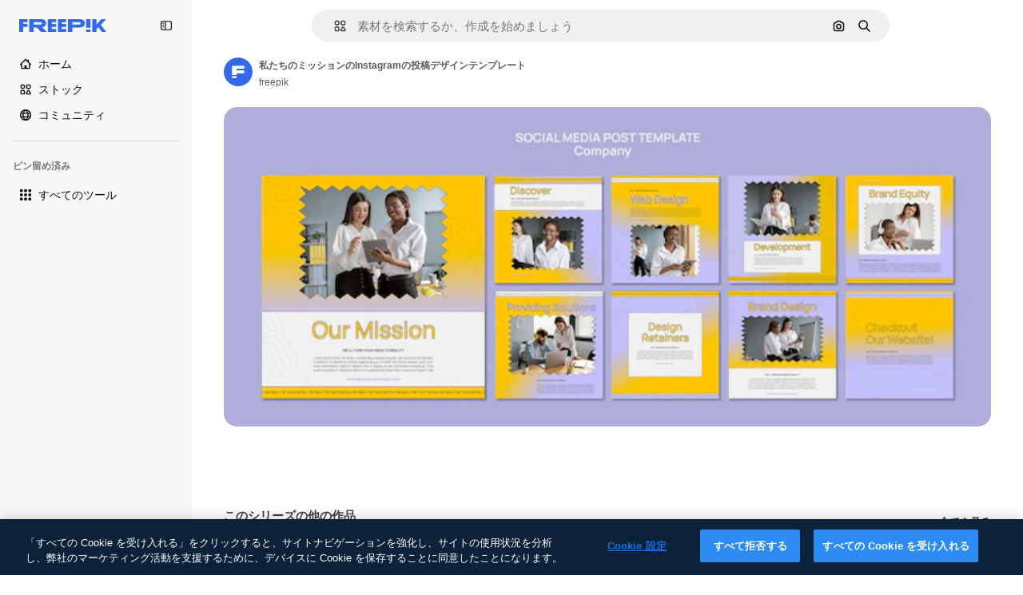

--- FILE ---
content_type: text/javascript
request_url: https://static.cdnpk.net/_next/static/1WWK390d001fxIFL3WzX3/_buildManifest.js
body_size: 21613
content:
self.__BUILD_MANIFEST=function(e,t,a,s,o,n,i,u,c,l,r,d,p,h,y,v,m,g,E,B,k,b,A,f,D,I,x,H,L,j,P,w,N,F,S,_,z,C,K,M,G,Z,R,T,U,O,V,Y,q,W,J,Q,X,$,ee,et,ea,es,eo,en,ei,eu,ec,el,er,ed,ep,eh,ey,ev,em,eg,eE,eB,ek,eb,eA,ef,eD,eI,ex,eH,eL,ej,eP,ew,eN,eF,eS,e_,ez,eC,eK,eM,eG,eZ,eR,eT,eU,eO,eV,eY,eq,eW,eJ,eQ,eX,e$,e0,e8,e1,e9,e5,e3,e4,e2,e7,e6,te,tt,ta,ts,to,tn,ti,tu,tc,tl,tr,td,tp,th,ty,tv,tm,tg,tE,tB,tk,tb,tA,tf,tD,tI,tx,tH,tL,tj,tP,tw,tN,tF,tS,t_,tz,tC,tK,tM,tG,tZ,tR,tT,tU,tO,tV,tY,tq,tW,tJ,tQ,tX,t$,t0,t8,t1,t9,t5,t3,t4,t2,t7,t6,ae,at,aa,as,ao,an,ai,au,ac,al,ar,ad,ap,ah,ay,av,am,ag,aE,aB,ak,ab,aA,af,aD,aI,ax,aH,aL,aj,aP,aw,aN,aF,aS,a_,az,aC,aK,aM,aG,aZ,aR,aT,aU,aO,aV,aY,aq,aW,aJ,aQ,aX,a$,a0,a8,a1,a9,a5,a3,a4,a2,a7,a6,se,st,sa,ss,so,sn,si,su,sc,sl,sr,sd,sp,sh,sy,sv,sm,sg,sE,sB,sk,sb,sA,sf,sD,sI,sx,sH,sL,sj,sP,sw,sN,sF,sS,s_,sz,sC,sK,sM,sG,sZ,sR,sT,sU,sO,sV,sY,sq,sW,sJ,sQ,sX,s$,s0,s8,s1,s9,s5,s3,s4,s2,s7,s6,oe,ot,oa,os,oo,on,oi,ou,oc,ol,or,od,op,oh,oy,ov,om,og,oE,oB,ok,ob,oA,of,oD,oI,ox,oH,oL,oj,oP,ow,oN,oF,oS,o_,oz,oC,oK,oM,oG,oZ,oR,oT,oU,oO,oV,oY,oq,oW,oJ,oQ,oX,o$,o0,o8,o1,o9,o5,o3,o4,o2,o7,o6,ne,nt,na,ns,no,nn,ni,nu,nc,nl,nr,nd,np,nh,ny,nv,nm,ng,nE,nB,nk,nb,nA,nf,nD,nI,nx,nH,nL,nj,nP,nw,nN,nF,nS,n_,nz,nC,nK,nM,nG,nZ,nR,nT,nU,nO,nV,nY,nq,nW,nJ,nQ,nX,n$,n0,n8,n1,n9,n5,n3,n4,n2,n7,n6,ie,it,ia,is,io,ii,iu,ic,il,ir,id,ip,ih,iy,iv,im,ig,iE,iB,ik,ib,iA,iD,iI,ix,iH,iL,ij,iP,iw,iN,iF,iS,i_,iz,iC,iK,iM,iG,iZ,iR,iT,iU,iO,iV,iY,iq,iW,iJ,iQ,iX,i$,i0,i8,i1,i9,i5,i3,i4,i2,i7,i6,ue,ut,ua,us,uo,un,ui,uu,uc,ul,ur,ud,up,uh,uy,uv,um,ug,uE,uB,uk,ub,uA,uf,uD,uI,ux,uH,uL,uj,uP,uw,uN,uF,uS,u_,uz,uC,uK,uM,uG,uZ,uR,uT,uU,uO,uV,uY,uq,uW,uJ,uQ,uX,u$,u0,u8,u1,u9,u5,u3,u4,u2,u7,u6,ce,ct,ca,cs,co,cn,ci,cu,cc,cl,cr,cd,cp,ch,cy,cv,cm,cg,cE,cB,ck,cb,cA,cf,cD,cI,cx,cH,cL,cj,cP,cw,cN,cF,cS,c_,cz,cC,cK,cM,cG,cZ,cR,cT,cU,cO,cV,cY,cq,cW,cJ,cQ,cX){return{__rewrites:{afterFiles:[{has:Y,source:"/:nextInternalLocale(en|ja|tl\\-PH|ceb\\-PH)/metrics",destination:"/:nextInternalLocale/api/metrics"},{has:Y,source:"/:nextInternalLocale(en|ja|tl\\-PH|ceb\\-PH)/healthz",destination:"/:nextInternalLocale/api/healthz"},{has:[{type:e,value:aR}],source:"/en/author/:authorSlug/icons/:param(\\d{1,})",destination:"/en/author/:authorSlug/icons/page/:param"},{has:[{type:e,value:E}],source:"/:nextInternalLocale(en|ja|tl\\-PH|ceb\\-PH)/may-akda/:authorSlug/mga-icon/:param(\\d{1,})",destination:sn},{has:[{type:e,value:y}],source:"/:nextInternalLocale(en|ja|tl\\-PH|ceb\\-PH)/tagsulat/:authorSlug/mga-icon/:param(\\d{1,})",destination:sn},{has:[{type:e,value:E}],source:"/:nextInternalLocale(en|ja|tl\\-PH|ceb\\-PH)/may-akda/:authorSlug/mga-icon",destination:si},{has:[{type:e,value:y}],source:"/:nextInternalLocale(en|ja|tl\\-PH|ceb\\-PH)/tagsulat/:authorSlug/mga-icon",destination:si},{has:[{type:e,value:E}],source:"/:nextInternalLocale(en|ja|tl\\-PH|ceb\\-PH)/may-akda/:authorSlug/mga-video",destination:su},{has:[{type:e,value:y}],source:"/:nextInternalLocale(en|ja|tl\\-PH|ceb\\-PH)/tagsulat/:authorSlug/mga-video",destination:su},{has:[{type:e,value:E}],source:"/:nextInternalLocale(en|ja|tl\\-PH|ceb\\-PH)/may-akda/:authorSlug/animated-mga-icon",destination:sc},{has:[{type:e,value:y}],source:"/:nextInternalLocale(en|ja|tl\\-PH|ceb\\-PH)/tagsulat/:authorSlug/animated-mga-icon",destination:sc},{has:[{type:e,value:E}],source:sl,destination:tA},{has:[{type:e,value:y}],source:sr,destination:tA},{has:[{type:e,value:E}],source:"/:nextInternalLocale(en|ja|tl\\-PH|ceb\\-PH)/may-akda/:authorSlug/mga-icon/:param",destination:sd},{has:[{type:e,value:y}],source:"/:nextInternalLocale(en|ja|tl\\-PH|ceb\\-PH)/tagsulat/:authorSlug/mga-icon/:param",destination:sd},{has:[{type:e,value:E}],source:"/:nextInternalLocale(en|ja|tl\\-PH|ceb\\-PH)/may-akda/:authorSlug/mga-video/:page",destination:sp},{has:[{type:e,value:y}],source:"/:nextInternalLocale(en|ja|tl\\-PH|ceb\\-PH)/tagsulat/:authorSlug/mga-video/:page",destination:sp},{has:[{type:e,value:E}],source:"/:nextInternalLocale(en|ja|tl\\-PH|ceb\\-PH)/may-akda/:authorSlug/animated-mga-icon/:param",destination:sh},{has:[{type:e,value:y}],source:"/:nextInternalLocale(en|ja|tl\\-PH|ceb\\-PH)/tagsulat/:authorSlug/animated-mga-icon/:param",destination:sh},{has:[{type:e,value:E}],source:"/:nextInternalLocale(en|ja|tl\\-PH|ceb\\-PH)/may-akda/:authorSlug",destination:sy},{has:[{type:e,value:y}],source:"/:nextInternalLocale(en|ja|tl\\-PH|ceb\\-PH)/tagsulat/:authorSlug",destination:sy},{has:[{type:e,value:E}],source:"/:nextInternalLocale(en|ja|tl\\-PH|ceb\\-PH)/may-akda/:authorSlug/:param",destination:sv},{has:[{type:e,value:y}],source:"/:nextInternalLocale(en|ja|tl\\-PH|ceb\\-PH)/tagsulat/:authorSlug/:param",destination:sv},{has:[{type:e,value:E}],source:sl,destination:tA},{has:[{type:e,value:y}],source:sr,destination:tA},{has:[{type:e,value:E}],source:"/:nextInternalLocale(en|ja|tl\\-PH|ceb\\-PH)/libre-disney-template/:code*",destination:sm},{has:[{type:e,value:y}],source:"/:nextInternalLocale(en|ja|tl\\-PH|ceb\\-PH)/libre-disney-padron/:code*",destination:sm},{has:[{type:e,value:y}],source:"/:nextInternalLocale(en|ja|tl\\-PH|ceb\\-PH)/premium-disney-padron/:code*",destination:"/:nextInternalLocale/premium-disney-template/:code*"},{has:[{type:e,value:E}],source:"/:nextInternalLocale(en|ja|tl\\-PH|ceb\\-PH)/libre-mga-larawan-mga-vektor/:param*",destination:sg},{has:[{type:e,value:y}],source:"/:nextInternalLocale(en|ja|tl\\-PH|ceb\\-PH)/libre-mga-hulagway-mga-bektor/:param*",destination:sg},{has:[{type:e,value:N}],source:"/:nextInternalLocale(en|ja|tl\\-PH|ceb\\-PH)/free-photos-vectors/:param*",destination:H},{has:[{type:e,value:b},{type:t,key:d}],source:td,destination:tf},{has:[{type:e,value:b}],source:td,destination:tD},{has:[{type:e,value:k},{type:t,key:d}],source:td,destination:tf},{has:[{type:e,value:k}],source:td,destination:tD},{has:[{type:e,value:E},{type:t,key:d}],source:tp,destination:tf},{has:[{type:e,value:E}],source:tp,destination:tD},{has:[{type:e,value:y},{type:t,key:d}],source:tp,destination:tf},{has:[{type:e,value:y}],source:tp,destination:tD},{has:[{type:e,value:M}],source:tp,destination:"/:nextInternalLocale/icons"},{has:[{type:e,value:M}],source:"/:nextInternalLocale(en|ja|tl\\-PH|ceb\\-PH)/mga-icon/:id*",destination:"/:nextInternalLocale/icons/:id*"},{has:[{type:e,value:N}],source:td,destination:H},{has:[{type:e,value:N}],source:"/:nextInternalLocale(en|ja|tl\\-PH|ceb\\-PH)/icons/:id*",destination:H},{has:[{type:e,value:y}],source:"/:nextInternalLocale(en|ja|tl\\-PH|ceb\\-PH)/ai/icon-tigmugna/himan",destination:"/:nextInternalLocale/ai/icon-generator/tool"},{has:[{type:e,value:b},{type:t,key:d}],source:tI,destination:tx},{has:[{type:e,value:b}],source:tI,destination:tH},{has:[{type:e,value:k},{type:t,key:d}],source:tI,destination:tx},{has:[{type:e,value:k}],source:tI,destination:tH},{has:[{type:e,value:E},{type:t,key:d}],source:th,destination:tx},{has:[{type:e,value:E}],source:th,destination:tH},{has:[{type:e,value:y},{type:t,key:d}],source:th,destination:tx},{has:[{type:e,value:y}],source:th,destination:tH},{has:[{type:e,value:M}],source:th,destination:"/:nextInternalLocale/animated-icons"},{has:[{type:t,key:d},{type:e,value:b}],source:sE,destination:tL},{has:[{type:e,value:b}],source:sE,destination:tj},{has:[{type:t,key:d},{type:e,value:k}],source:sB,destination:tL},{has:[{type:e,value:k}],source:sB,destination:tj},{has:[{type:t,key:d},{type:e,value:E}],source:sk,destination:tL},{has:[{type:e,value:E}],source:sk,destination:tj},{has:[{type:t,key:d},{type:e,value:y}],source:sb,destination:tL},{has:[{type:e,value:y}],source:sb,destination:tj},{has:[{type:e,value:b},{type:t,key:d}],source:sA,destination:tP},{has:[{type:e,value:b}],source:sA,destination:tw},{has:[{type:e,value:k},{type:t,key:d}],source:sf,destination:tP},{has:[{type:e,value:k}],source:sf,destination:tw},{has:[{type:e,value:E},{type:t,key:d}],source:tN,destination:tP},{has:[{type:e,value:E}],source:tN,destination:tw},{has:[{type:e,value:y},{type:t,key:d}],source:tN,destination:tP},{has:[{type:e,value:y}],source:tN,destination:tw},{has:[{type:e,value:"www.freepik.es|freepik.es|br.freepik.com|localhost"}],source:"/:nextInternalLocale(en|ja|tl\\-PH|ceb\\-PH)/mockups/categorias/:slug",destination:"/:nextInternalLocale/mockups/category/:slug"},{has:[{type:e,value:ty}],source:"/it/mockups/categorie/:slug",destination:"/it/mockups/category/:slug"},{has:[{type:e,value:tv}],source:"/fr/mockups/categories/:slug",destination:"/fr/mockups/category/:slug"},{has:[{type:e,value:tm}],source:"/de/mockups/kategorien/:slug",destination:"/de/mockups/category/:slug"},{has:[{type:e,value:tc}],source:"/nl/mockups/categorien/:slug",destination:"/nl/mockups/category/:slug"},{has:[{type:e,value:k}],source:"/ja/%E3%83%A2%E3%83%83%E3%82%AF%E3%82%A2%E3%83%83%E3%83%97/%E3%82%AB%E3%83%86%E3%82%B4%E3%83%AA%E3%83%BC/:slug",destination:"/ja/mockups/category/:slug"},{has:[{type:e,value:aT}],source:"/ko/%EB%AA%A9%EC%97%85/%EC%B9%B4%ED%85%8C%EA%B3%A0%EB%A6%AC/:slug",destination:"/ko/mockups/category/:slug"},{has:[{type:e,value:tg}],source:"/pl/mockups/kategorie/:slug",destination:"/pl/mockups/category/:slug"},{has:[{type:e,value:sD}],source:"/ru/%D0%BC%D0%BE%D0%BA%D0%B0%D0%BF%D1%8B/k%D0%B0%D1%82%D0%B5%D0%B3%D0%BE%D1%80%D0%B8%D0%B8/:slug",destination:"/ru/mockups/category/:slug"},{has:[{type:e,value:ec}],source:"/zh-HK/%E6%A8%A3%E6%9C%AC/%E9%A1%9E%E5%88%A5/:slug",destination:"/zh-HK/mockups/category/:slug"},{has:[{type:e,value:el}],source:"/hi-IN/%E0%A4%AE%E0%A5%89%E0%A4%95%E0%A4%85%E0%A4%AA/%E0%A4%95%E0%A5%87%E0%A4%9F%E0%A5%87%E0%A4%97%E0%A4%B0%E0%A5%80/:slug",destination:"/hi-IN/mockups/category/:slug"},{has:[{type:e,value:er}],source:"/th-TH/%E0%B8%8A%E0%B8%B4%E0%B9%89%E0%B8%99%E0%B8%87%E0%B8%B2%E0%B8%99%E0%B8%88%E0%B8%B3%E0%B8%A5%E0%B8%AD%E0%B8%87/%E0%B8%AB%E0%B8%A1%E0%B8%A7%E0%B8%94%E0%B8%AB%E0%B8%A1%E0%B8%B9%E0%B9%88/:slug",destination:"/th-TH/mockups/category/:slug"},{has:[{type:e,value:ed}],source:"/cs-CZ/mockupy/kategorie/:slug",destination:"/cs-CZ/mockups/category/:slug"},{has:[{type:e,value:ep}],source:"/da-DK/mockups/kategori/:slug",destination:"/da-DK/mockups/category/:slug"},{has:[{type:e,value:eh}],source:"/fi-FI/mallikuvat/kategoria/:slug",destination:"/fi-FI/mockups/category/:slug"},{has:[{type:e,value:ey}],source:"/nb-NO/mockups/kategori/:slug",destination:"/nb-NO/mockups/category/:slug"},{has:[{type:e,value:ev}],source:"/sv-SE/mockups/kategori/:slug",destination:"/sv-SE/mockups/category/:slug"},{has:[{type:e,value:em}],source:"/tr-TR/mockup/kategori/:slug",destination:"/tr-TR/mockups/category/:slug"},{has:[{type:e,value:eg}],source:"/id-ID/mockup/kategori/:slug",destination:"/id-ID/mockups/category/:slug"},{has:[{type:e,value:eE}],source:"/vi-VN/mo-hinh/danh-muc/:slug",destination:"/vi-VN/mockups/category/:slug"},{has:[{type:e,value:eB}],source:"/af-ZA/voorstellings/kategorie/:slug",destination:"/af-ZA/mockups/category/:slug"},{has:[{type:e,value:ek}],source:"/az-AZ/maketl%c9%99r/kateqoriya/:slug",destination:"/az-AZ/mockups/category/:slug"},{has:[{type:e,value:eb}],source:"/be-BY/%d0%bc%d0%b0%d0%ba%d0%b0%d0%bf%d1%8b/%d0%ba%d0%b0%d1%82%d1%8d%d0%b3%d0%be%d1%80%d1%8b%d1%8f/:slug",destination:"/be-BY/mockups/category/:slug"},{has:[{type:e,value:eA}],source:"/bg-BG/%D0%BC%D0%B0%D0%BA%D0%B5%D1%82%D0%B8/%D0%BA%D0%B0%D1%82%D0%B5%D0%B3%D0%BE%D1%80%D0%B8%D1%8F/:slug",destination:"/bg-BG/mockups/category/:slug"},{has:[{type:e,value:ef}],source:"/bn-BD/%E0%A6%AE%E0%A6%95%E0%A6%86%E0%A6%AA/%E0%A6%95%E0%A7%8D%E0%A6%AF%E0%A6%BE%E0%A6%9F%E0%A6%BE%E0%A6%97%E0%A6%B0%E0%A6%BF/:slug",destination:"/bn-BD/mockups/category/:slug"},{has:[{type:e,value:eD}],source:"/bs-BA/makete/kategorija/:slug",destination:"/bs-BA/mockups/category/:slug"},{has:[{type:e,value:y}],source:"/ceb-PH/mga-mockup/kategoriya/:slug",destination:"/ceb-PH/mockups/category/:slug"},{has:[{type:e,value:eI}],source:"/el-GR/mockups/katigoria/:slug",destination:"/el-GR/mockups/category/:slug"},{has:[{type:e,value:ex}],source:"/et-EE/makette/kategooria/:slug",destination:"/et-EE/mockups/category/:slug"},{has:[{type:e,value:eH}],source:"/gu-IN/%e0%aa%ae%e0%ab%8b%e0%aa%95%e0%aa%85%e0%aa%aa%e0%ab%8d%e0%aa%b8/%e0%aa%b6%e0%ab%8d%e0%aa%b0%e0%ab%87%e0%aa%a3%e0%ab%80/:slug",destination:"/gu-IN/mockups/category/:slug"},{has:[{type:e,value:eL}],source:"/ha-NG/tsararrun-samfura/naui/:slug",destination:"/ha-NG/mockups/category/:slug"},{has:[{type:e,value:ej}],source:"/hr-HR/makete/kategorija/:slug",destination:"/hr-HR/mockups/category/:slug"},{has:[{type:e,value:eP}],source:"/hu-HU/makettek/kategoria/:slug",destination:"/hu-HU/mockups/category/:slug"},{has:[{type:e,value:ew}],source:"/hy-AM/%d5%b4%d5%a1%d5%af%d5%a5%d5%bf%d5%b6%d5%a5%d6%80/%d5%af%d5%a1%d5%bf%d5%a5%d5%a3%d5%b8%d6%80%d5%ab%d5%a1/:slug",destination:"/hy-AM/mockups/category/:slug"},{has:[{type:e,value:eN}],source:"/ig-NG/ihe-nlereanya/%e1%bb%a5d%e1%bb%8b/:slug",destination:"/ig-NG/mockups/category/:slug"},{has:[{type:e,value:eF}],source:"/is-IS/fleiri-synishorn/flokkur/:slug",destination:"/is-IS/mockups/category/:slug"},{has:[{type:e,value:eS}],source:"/jv-ID/para-mockup/kategori/:slug",destination:"/jv-ID/mockups/category/:slug"},{has:[{type:e,value:e_}],source:"/ka-GE/%e1%83%9b%e1%83%90%e1%83%99%e1%83%94%e1%83%a2%e1%83%94%e1%83%91%e1%83%98/%e1%83%99%e1%83%90%e1%83%a2%e1%83%94%e1%83%92%e1%83%9d%e1%83%a0%e1%83%98%e1%83%90/:slug",destination:"/ka-GE/mockups/category/:slug"},{has:[{type:e,value:ez}],source:"/kk-KZ/%d0%bc%d0%be%d0%ba%d0%b0%d0%bf%d1%82%d0%b0%d1%80/%d1%81%d0%b0%d0%bd%d0%b0%d1%82/:slug",destination:"/kk-KZ/mockups/category/:slug"},{has:[{type:e,value:eC}],source:"/km-KH/%e1%9e%85%e1%9f%92%e1%9e%9a%e1%9e%be%e1%9e%93%e1%9e%82%e1%9f%86%e1%9e%9a%e1%9e%bc/%e1%9e%94%e1%9f%92%e1%9e%9a%e1%9e%97%e1%9f%81%e1%9e%91/:slug",destination:"/km-KH/mockups/category/:slug"},{has:[{type:e,value:eK}],source:"/kn-IN/%e0%b2%86%e0%b2%95%e0%b3%83%e0%b2%a4%e0%b2%bf-%e0%b2%ae%e0%b2%be%e0%b2%a6%e0%b2%b0%e0%b2%bf/%e0%b2%b5%e0%b2%b0%e0%b3%8d%e0%b2%97/:slug",destination:"/kn-IN/mockups/category/:slug"},{has:[{type:e,value:eM}],source:"/lo-LA/%E0%BA%AB%E0%BA%BC%E0%BA%B2%E0%BA%8D%E0%BB%81%E0%BA%9A%E0%BA%9A%E0%BA%88%E0%BA%B3%E0%BA%A5%E0%BA%AD%E0%BA%87/%E0%BA%9B%E0%BA%B0%E0%BB%80%E0%BA%9E%E0%BA%94/:slug",destination:"/lo-LA/mockups/category/:slug"},{has:[{type:e,value:eG}],source:"/lt-LT/maketai/kategorija/:slug",destination:"/lt-LT/mockups/category/:slug"},{has:[{type:e,value:eZ}],source:"/lv-LV/maketiem/kategorija/:slug",destination:"/lv-LV/mockups/category/:slug"},{has:[{type:e,value:eR}],source:"/mk-MK/%d0%bc%d0%b0%d0%ba%d0%b5%d1%82%d0%b8/%d0%ba%d0%b0%d1%82%d0%b5%d0%b3%d0%be%d1%80%d0%b8%d1%98%d0%b0/:slug",destination:"/mk-MK/mockups/category/:slug"},{has:[{type:e,value:eT}],source:"/ml-IN/%e0%b4%ae%e0%b5%8b%e0%b4%95%e0%b5%8d%e0%b4%95%e0%b4%aa%e0%b5%8d%e0%b4%aa%e0%b5%81%e0%b4%95%e0%b5%be/%e0%b4%b5%e0%b4%bf%e0%b4%ad%e0%b4%be%e0%b4%97%e0%b4%82/:slug",destination:"/ml-IN/mockups/category/:slug"},{has:[{type:e,value:eU}],source:"/mn-MN/%d1%82%d0%b0%d0%bd%d0%b8%d0%bb%d1%86%d1%83%d1%83%d0%bb%d0%b3%d0%b0-%d0%b7%d0%b0%d0%b3%d0%b2%d0%b0%d1%80%d1%83%d1%83%d0%b4/%d0%b0%d0%bd%d0%b3%d0%b8%d0%bb%d0%b0%d0%bb/:slug",destination:"/mn-MN/mockups/category/:slug"},{has:[{type:e,value:eO}],source:"/mr-IN/%E0%A4%AE%E0%A5%89%E0%A4%95%E0%A4%85%E0%A4%AA%E0%A5%8D%E0%A4%B8/%E0%A4%B5%E0%A4%B0%E0%A5%8D%E0%A4%97/:slug",destination:"/mr-IN/mockups/category/:slug"},{has:[{type:e,value:eV}],source:"/ms-MY/mockup-berbilang/kategori/:slug",destination:"/ms-MY/mockups/category/:slug"},{has:[{type:e,value:eY}],source:"/my-MM/%e1%80%99%e1%80%b1%e1%80%ac%e1%80%b7%e1%80%80%e1%80%95%e1%80%ba%e1%80%99%e1%80%bb%e1%80%ac%e1%80%b8/%e1%80%a1%e1%80%99%e1%80%bb%e1%80%ad%e1%80%af%e1%80%b8%e1%80%a1%e1%80%85%e1%80%ac%e1%80%b8/:slug",destination:"/my-MM/mockups/category/:slug"},{has:[{type:e,value:eq}],source:"/ne-NP/%e0%a4%ae%e0%a5%8b%e0%a4%95%e0%a4%85%e0%a4%aa%e0%a4%b9%e0%a4%b0%e0%a5%82/%e0%a4%b6%e0%a5%8d%e0%a4%b0%e0%a5%87%e0%a4%a3%e0%a5%80/:slug",destination:"/ne-NP/mockups/category/:slug"},{has:[{type:e,value:eW}],source:"/pa-IN/%e0%a8%ae%e0%a9%8c%e0%a8%95%e0%a8%85%e0%a9%b1%e0%a8%aa%e0%a8%b8/%e0%a8%b8%e0%a8%bc%e0%a9%8d%e0%a8%b0%e0%a9%87%e0%a8%a3%e0%a9%80/:slug",destination:"/pa-IN/mockups/category/:slug"},{has:[{type:e,value:"pt.freepik.com|localhost"}],source:"/pt/mockups/categorias/:slug",destination:"/pt/mockups/category/:slug"},{has:[{type:e,value:eJ}],source:"/ro-RO/mockup-uri/categorie/:slug",destination:"/ro-RO/mockups/category/:slug"},{has:[{type:e,value:eQ}],source:"/si-LK/%E0%B6%B6%E0%B7%9C%E0%B7%84%E0%B7%9D-%E0%B6%B8%E0%B7%9C%E0%B6%9A%E0%B7%8A%E0%B6%85%E0%B6%B4%E0%B7%8A/%E0%B6%B4%E0%B7%8A%E0%B6%BB%E0%B7%80%E0%B6%BB%E0%B7%8A%E0%B6%9C%E0%B6%BA/:slug",destination:"/si-LK/mockups/category/:slug"},{has:[{type:e,value:eX}],source:"/sk-SK/mockupy/kateg%c3%b3ria/:slug",destination:"/sk-SK/mockups/category/:slug"},{has:[{type:e,value:e$}],source:"/sl-SI/maket/kategorija/:slug",destination:"/sl-SI/mockups/category/:slug"},{has:[{type:e,value:e0}],source:"/so-SO/muunado/qeybta/:slug",destination:"/so-SO/mockups/category/:slug"},{has:[{type:e,value:e8}],source:"/sq-AL/disa-makete/kategori/:slug",destination:"/sq-AL/mockups/category/:slug"},{has:[{type:e,value:e1}],source:"/sr-RS/makete/kategorija/:slug",destination:"/sr-RS/mockups/category/:slug"},{has:[{type:e,value:e9}],source:"/sw-KE/maktaba/kategoria/:slug",destination:"/sw-KE/mockups/category/:slug"},{has:[{type:e,value:e5}],source:"/ta-IN/%E0%AE%A8%E0%AE%95%E0%AE%B2%E0%AF%8D-%E0%AE%B5%E0%AE%9F%E0%AE%BF%E0%AE%B5%E0%AE%99%E0%AF%8D%E0%AE%95%E0%AE%B3%E0%AF%8D/%E0%AE%B5%E0%AE%95%E0%AF%88/:slug",destination:"/ta-IN/mockups/category/:slug"},{has:[{type:e,value:e3}],source:"/te-IN/%E0%B0%AE%E0%B0%BE%E0%B0%95%E0%B1%8D%E0%B0%AA%E0%B1%8D%E0%B0%B2%E0%B1%81/%E0%B0%B5%E0%B0%B0%E0%B1%8D%E0%B0%97%E0%B0%82/:slug",destination:"/te-IN/mockups/category/:slug"},{has:[{type:e,value:E}],source:"/tl-PH/mga-mockup/kategorya/:slug",destination:"/tl-PH/mockups/category/:slug"},{has:[{type:e,value:e4}],source:"/uk-UA/%D0%BC%D0%BE%D0%BA%D0%B0%D0%BF%D0%B8/%D0%BA%D0%B0%D1%82%D0%B5%D0%B3%D0%BE%D1%80%D1%96%D1%8F/:slug",destination:"/uk-UA/mockups/category/:slug"},{has:[{type:e,value:e2}],source:"/uz-UZ/maketlar/kategoriya/:slug",destination:"/uz-UZ/mockups/category/:slug"},{has:[{type:e,value:e7}],source:"/yo-NG/%c3%a0w%e1%bb%8dn-%c3%a0p%e1%ba%b9%e1%ba%b9r%e1%ba%b9-%c3%a0w%c3%b2r%c3%a1n/%e1%ba%b9ka/:slug",destination:"/yo-NG/mockups/category/:slug"},{has:[{type:e,value:e6}],source:"/zh-CN/%E6%A8%A1%E5%9E%8B/%E7%B1%BB%E5%88%AB/:slug",destination:"/zh-CN/mockups/category/:slug"},{has:[{type:e,value:te}],source:"/zh-TW/%e5%a4%9a%e5%80%8b%e6%a8%a1%e6%93%ac%e5%9c%96/%e9%a1%9e%e5%88%a5/:slug",destination:"/zh-TW/mockups/category/:slug"},{has:[{type:e,value:tt}],source:"/zu-ZA/izifanekiso/isigaba/:slug",destination:"/zu-ZA/mockups/category/:slug"},{has:[{type:e,value:M}],source:"/:nextInternalLocale(en|ja|tl\\-PH|ceb\\-PH)/mga-larawan/:param+",destination:"/:nextInternalLocale/photos/:param+"},{has:[{type:e,value:N}],source:"/:nextInternalLocale(en|ja|tl\\-PH|ceb\\-PH)/photos/:param+",destination:H},{has:[{type:e,value:E}],source:"/:nextInternalLocale(en|ja|tl\\-PH|ceb\\-PH)/sikat-psd",destination:"/:nextInternalLocale/popular-psd"},{has:[{type:e,value:E}],source:"/:nextInternalLocale(en|ja|tl\\-PH|ceb\\-PH)/sikat-psd/:param*",destination:"/:nextInternalLocale/popular-psd/:param*"},{has:[{type:t,key:d},{type:e,value:b}],source:tF,destination:tS},{has:[{type:e,value:b}],source:tF,destination:t_},{has:[{type:t,key:d},{type:e,value:k}],source:tF,destination:tS},{has:[{type:e,value:k}],source:tF,destination:t_},{has:[{type:t,key:d},{type:e,value:E}],source:tz,destination:tS},{has:[{type:e,value:E}],source:tz,destination:t_},{has:[{type:t,key:d},{type:e,value:y}],source:tz,destination:tS},{has:[{type:e,value:y}],source:tz,destination:t_},{has:[{type:e,value:k}],source:"/:nextInternalLocale(en|ja|tl\\-PH|ceb\\-PH)/%E6%96%99%E9%87%91",destination:aU},{has:[{type:e,value:E}],source:"/:nextInternalLocale(en|ja|tl\\-PH|ceb\\-PH)/pagpepresyo",destination:aU},{has:[{type:e,value:y}],source:"/:nextInternalLocale(en|ja|tl\\-PH|ceb\\-PH)/presyo",destination:aU},{has:[{type:e,value:k}],source:"/:nextInternalLocale(en|ja|tl\\-PH|ceb\\-PH)/%E6%96%99%E9%87%91/:id*",destination:aO},{has:[{type:e,value:E}],source:"/:nextInternalLocale(en|ja|tl\\-PH|ceb\\-PH)/pagpepresyo/:id*",destination:aO},{has:[{type:e,value:y}],source:"/:nextInternalLocale(en|ja|tl\\-PH|ceb\\-PH)/presyo/:id*",destination:aO},{has:[{type:e,value:E}],source:"/:nextInternalLocale(en|ja|tl\\-PH|ceb\\-PH)/pagpepresyo-grupo",destination:sI},{has:[{type:e,value:y}],source:"/:nextInternalLocale(en|ja|tl\\-PH|ceb\\-PH)/presyo-mga-grupo",destination:sI},{has:[{type:e,value:E}],source:"/:nextInternalLocale(en|ja|tl\\-PH|ceb\\-PH)/libre-vektor",destination:sx},{has:[{type:e,value:y}],source:"/:nextInternalLocale(en|ja|tl\\-PH|ceb\\-PH)/libre-bektor",destination:sx},{has:[{type:e,value:E}],source:"/:nextInternalLocale(en|ja|tl\\-PH|ceb\\-PH)/libre-vektor/:id*",destination:sH},{has:[{type:e,value:y}],source:"/:nextInternalLocale(en|ja|tl\\-PH|ceb\\-PH)/libre-bektor/:id*",destination:sH},{has:[{type:e,value:E}],source:"/:nextInternalLocale(en|ja|tl\\-PH|ceb\\-PH)/premium-vektor",destination:sL},{has:[{type:e,value:y}],source:"/:nextInternalLocale(en|ja|tl\\-PH|ceb\\-PH)/premium-bektor",destination:sL},{has:[{type:e,value:E}],source:"/:nextInternalLocale(en|ja|tl\\-PH|ceb\\-PH)/premium-vektor/:id*",destination:sj},{has:[{type:e,value:y}],source:"/:nextInternalLocale(en|ja|tl\\-PH|ceb\\-PH)/premium-bektor/:id*",destination:sj},{has:[{type:e,value:E}],source:"/:nextInternalLocale(en|ja|tl\\-PH|ceb\\-PH)/libre-larawan",destination:sP},{has:[{type:e,value:y}],source:"/:nextInternalLocale(en|ja|tl\\-PH|ceb\\-PH)/libre-hulagway",destination:sP},{has:[{type:e,value:E}],source:"/:nextInternalLocale(en|ja|tl\\-PH|ceb\\-PH)/libre-larawan/:id*",destination:sw},{has:[{type:e,value:y}],source:"/:nextInternalLocale(en|ja|tl\\-PH|ceb\\-PH)/libre-hulagway/:id*",destination:sw},{has:[{type:e,value:E}],source:"/:nextInternalLocale(en|ja|tl\\-PH|ceb\\-PH)/premium-larawan",destination:sN},{has:[{type:e,value:y}],source:"/:nextInternalLocale(en|ja|tl\\-PH|ceb\\-PH)/premium-hulagway",destination:sN},{has:[{type:e,value:E}],source:"/:nextInternalLocale(en|ja|tl\\-PH|ceb\\-PH)/premium-larawan/:id*",destination:sF},{has:[{type:e,value:y}],source:"/:nextInternalLocale(en|ja|tl\\-PH|ceb\\-PH)/premium-hulagway/:id*",destination:sF},{has:[{type:e,value:M}],source:"/:nextInternalLocale(en|ja|tl\\-PH|ceb\\-PH)/libre-psd",destination:"/:nextInternalLocale/free-psd"},{has:[{type:e,value:M}],source:"/:nextInternalLocale(en|ja|tl\\-PH|ceb\\-PH)/libre-psd/:id*",destination:"/:nextInternalLocale/free-psd/:id*"},{has:[{type:e,value:M}],source:"/:nextInternalLocale(en|ja|tl\\-PH|ceb\\-PH)/libre-ai-larawan",destination:"/:nextInternalLocale/free-ai-image"},{has:[{type:e,value:M}],source:"/:nextInternalLocale(en|ja|tl\\-PH|ceb\\-PH)/libre-ai-larawan/:id*",destination:"/:nextInternalLocale/free-ai-image/:id*"},{has:[{type:e,value:M}],source:"/:nextInternalLocale(en|ja|tl\\-PH|ceb\\-PH)/premium-ai-larawan",destination:"/:nextInternalLocale/premium-ai-image"},{has:[{type:e,value:M}],source:"/:nextInternalLocale(en|ja|tl\\-PH|ceb\\-PH)/premium-ai-larawan/:id*",destination:"/:nextInternalLocale/premium-ai-image/:id*"},{has:[{type:e,value:N}],source:"/:nextInternalLocale(en|ja|tl\\-PH|ceb\\-PH)/free-vector",destination:H},{has:[{type:e,value:N}],source:"/:nextInternalLocale(en|ja|tl\\-PH|ceb\\-PH)/free-vector/:id*",destination:H},{has:[{type:e,value:N}],source:"/:nextInternalLocale(en|ja|tl\\-PH|ceb\\-PH)/premium-vector",destination:H},{has:[{type:e,value:N}],source:"/:nextInternalLocale(en|ja|tl\\-PH|ceb\\-PH)/premium-vector/:id*",destination:H},{has:[{type:e,value:N}],source:"/:nextInternalLocale(en|ja|tl\\-PH|ceb\\-PH)/free-photo",destination:H},{has:[{type:e,value:N}],source:"/:nextInternalLocale(en|ja|tl\\-PH|ceb\\-PH)/free-photo/:id*",destination:H},{has:[{type:e,value:N}],source:"/:nextInternalLocale(en|ja|tl\\-PH|ceb\\-PH)/premium-photo",destination:H},{has:[{type:e,value:N}],source:"/:nextInternalLocale(en|ja|tl\\-PH|ceb\\-PH)/premium-photo/:id*",destination:H},{has:[{type:e,value:N}],source:"/:nextInternalLocale(en|ja|tl\\-PH|ceb\\-PH)/free-psd",destination:H},{has:[{type:e,value:N}],source:"/:nextInternalLocale(en|ja|tl\\-PH|ceb\\-PH)/free-psd/:id*",destination:H},{has:[{type:e,value:N}],source:"/:nextInternalLocale(en|ja|tl\\-PH|ceb\\-PH)/free-ai-image",destination:H},{has:[{type:e,value:N}],source:"/:nextInternalLocale(en|ja|tl\\-PH|ceb\\-PH)/free-ai-image/:id*",destination:H},{has:[{type:e,value:N}],source:"/:nextInternalLocale(en|ja|tl\\-PH|ceb\\-PH)/premium-ai-image",destination:H},{has:[{type:e,value:N}],source:"/:nextInternalLocale(en|ja|tl\\-PH|ceb\\-PH)/premium-ai-image/:id*",destination:H},{has:[{type:e,value:tC}],source:aV,destination:H},{has:[{type:e,value:tC}],source:"/:nextInternalLocale(en|ja|tl\\-PH|ceb\\-PH)/templates/:id*",destination:H},{has:[{type:t,key:d},{type:e,value:b}],source:tl,destination:tK},{has:[{type:e,value:b}],source:tl,destination:tM},{has:[{type:t,key:d},{type:e,value:k}],source:sS,destination:tK},{has:[{type:e,value:k}],source:sS,destination:tM},{has:[{type:t,key:d},{type:e,value:E}],source:tl,destination:tK},{has:[{type:e,value:E}],source:tl,destination:tM},{has:[{type:t,key:d},{type:e,value:y}],source:tl,destination:tK},{has:[{type:e,value:y}],source:tl,destination:tM},{has:[{type:t,key:d},{type:e,value:b}],source:aV,destination:tG},{has:[{type:e,value:b}],source:aV,destination:tZ},{has:[{type:t,key:d},{type:e,value:k}],source:s_,destination:tG},{has:[{type:e,value:k}],source:s_,destination:tZ},{has:[{type:t,key:d},{type:e,value:E}],source:sz,destination:tG},{has:[{type:e,value:E}],source:sz,destination:tZ},{has:[{type:t,key:d},{type:e,value:y}],source:sC,destination:tG},{has:[{type:e,value:y}],source:sC,destination:tZ},{has:[{type:e,value:"www.freepik.com|freepik.com|ru.freepik.com|localhost"}],source:"/:nextInternalLocale(en|ja|tl\\-PH|ceb\\-PH)/create/:slug",destination:"/:nextInternalLocale/templates/category/:slug"},{has:[{type:e,value:"www.freepik.es|freepik.es|localhost"}],source:"/es/crear/:slug",destination:"/es/templates/category/:slug"},{has:[{type:e,value:tm}],source:"/de/erstellen/:slug",destination:"/de/templates/category/:slug"},{has:[{type:e,value:tv}],source:"/fr/creer/:slug",destination:"/fr/templates/category/:slug"},{has:[{type:e,value:ty}],source:"/it/creare/:slug",destination:"/it/templates/category/:slug"},{has:[{type:e,value:aY}],source:"/pt/criar/:slug",destination:"/pt/templates/category/:slug"},{has:[{type:e,value:k}],source:"/ja/%E4%BD%9C%E6%88%90%E3%81%99%E3%82%8B/:slug",destination:"/ja/templates/category/:slug"},{has:[{type:e,value:aT}],source:"/ko/%EC%83%9D%EC%84%B1%ED%95%98%EA%B8%B0/:slug",destination:"/ko/templates/category/:slug"},{has:[{type:e,value:tc}],source:"/nl/maken/:slug",destination:"/nl/templates/category/:slug"},{has:[{type:e,value:tg}],source:"/pl/tworzyc/:slug",destination:"/pl/templates/category/:slug"},{has:[{type:e,value:ec}],source:"/zh-HK/%E5%89%B5%E9%80%A0/:slug",destination:"/zh-HK/templates/category/:slug"},{has:[{type:e,value:el}],source:"/hi-IN/%E0%A4%95%E0%A5%8D%E0%A4%B0%E0%A5%80%E0%A4%90%E0%A4%9F/:slug",destination:"/hi-IN/templates/category/:slug"},{has:[{type:e,value:er}],source:"/th-TH/%E0%B8%AA%E0%B8%A3%E0%B9%89%E0%B8%B2%E0%B8%87/:slug",destination:"/th-TH/templates/category/:slug"},{has:[{type:e,value:ed}],source:"/cs-CZ/vytvorit/:slug",destination:"/cs-CZ/templates/category/:slug"},{has:[{type:e,value:ep}],source:"/da-DK/generer/:slug",destination:"/da-DK/templates/category/:slug"},{has:[{type:e,value:eh}],source:"/fi-FI/luo/:slug",destination:"/fi-FI/templates/category/:slug"},{has:[{type:e,value:ey}],source:"/nb-NO/opprette/:slug",destination:"/nb-NO/templates/category/:slug"},{has:[{type:e,value:ev}],source:"/sv-SE/skapa/:slug",destination:"/sv-SE/templates/category/:slug"},{has:[{type:e,value:em}],source:"/tr-TR/olustur/:slug",destination:"/tr-TR/templates/category/:slug"},{has:[{type:e,value:eg}],source:"/id-ID/buat/:slug",destination:"/id-ID/templates/category/:slug"},{has:[{type:e,value:eE}],source:"/vi-VN/tao/:slug",destination:"/vi-VN/templates/category/:slug"},{has:[{type:e,value:ef}],source:"/bn-BD/%E0%A6%A4%E0%A7%88%E0%A6%B0%E0%A6%BF-%E0%A6%95%E0%A6%B0%E0%A7%81%E0%A6%A8/:slug",destination:"/bn-BD/templates/category/:slug"},{has:[{type:e,value:e6}],source:"/zh-CN/%E5%88%9B%E5%BB%BA/:slug",destination:"/zh-CN/templates/category/:slug"},{has:[{type:e,value:eI}],source:"/el-GR/dimiourgia/:slug",destination:"/el-GR/templates/category/:slug"},{has:[{type:e,value:eV}],source:"/ms-MY/cipta/:slug",destination:"/ms-MY/templates/category/:slug"},{has:[{type:e,value:eJ}],source:"/ro-RO/creare/:slug",destination:"/ro-RO/templates/category/:slug"},{has:[{type:e,value:e5}],source:"/ta-IN/%E0%AE%89%E0%AE%B0%E0%AF%81%E0%AE%B5%E0%AE%BE%E0%AE%95%E0%AF%8D%E0%AE%95%E0%AF%81/:slug",destination:"/ta-IN/templates/category/:slug"},{has:[{type:e,value:e4}],source:"/uk-UA/%D1%81%D1%82%D0%B2%D0%BE%D1%80%D0%B8%D1%82%D0%B8/:slug",destination:"/uk-UA/templates/category/:slug"},{has:[{type:e,value:eB}],source:"/af-ZA/skep/:slug",destination:"/af-ZA/templates/category/:slug"},{has:[{type:e,value:eP}],source:"/hu-HU/keszites/:slug",destination:"/hu-HU/templates/category/:slug"},{has:[{type:e,value:eA}],source:"/bg-BG/%D1%81%D1%8A%D0%B7%D0%B4%D0%B0%D0%B9/:slug",destination:"/bg-BG/templates/category/:slug"},{has:[{type:e,value:e9}],source:"/sw-KE/unda/:slug",destination:"/sw-KE/templates/category/:slug"},{has:[{type:e,value:e3}],source:"/te-IN/%E0%B0%B8%E0%B1%83%E0%B0%B7%E0%B1%8D%E0%B0%9F%E0%B0%BF%E0%B0%82%E0%B0%9A%E0%B1%81/:slug",destination:"/te-IN/templates/category/:slug"},{has:[{type:e,value:eO}],source:"/mr-IN/%E0%A4%A4%E0%A4%AF%E0%A4%BE%E0%A4%B0-%E0%A4%95%E0%A4%B0%E0%A4%BE/:slug",destination:"/mr-IN/templates/category/:slug"},{has:[{type:e,value:eX}],source:"/sk-SK/vytvorit/:slug",destination:"/sk-SK/templates/category/:slug"},{has:[{type:e,value:ex}],source:"/et-EE/loo/:slug",destination:"/et-EE/templates/category/:slug"},{has:[{type:e,value:eZ}],source:"/lv-LV/izveidot/:slug",destination:"/lv-LV/templates/category/:slug"},{has:[{type:e,value:eG}],source:"/lt-LT/kurti/:slug",destination:"/lt-LT/templates/category/:slug"},{has:[{type:e,value:e$}],source:"/sl-SI/ustvari/:slug",destination:"/sl-SI/templates/category/:slug"},{has:[{type:e,value:ej}],source:"/hr-HR/stvoriti/:slug",destination:"/hr-HR/templates/category/:slug"},{has:[{type:e,value:e1}],source:"/sr-RS/napraviti/:slug",destination:"/sr-RS/templates/category/:slug"},{has:[{type:e,value:E}],source:"/tl-PH/lumikha/:slug",destination:"/tl-PH/templates/category/:slug"},{has:[{type:e,value:te}],source:"/zh-TW/%E5%BB%BA%E7%AB%8B/:slug",destination:"/zh-TW/templates/category/:slug"},{has:[{type:e,value:tt}],source:"/zu-ZA/dala/:slug",destination:"/zu-ZA/templates/category/:slug"},{has:[{type:e,value:e7}],source:"/yo-NG/%E1%B9%A3%E1%BA%B9da/:slug",destination:"/yo-NG/templates/category/:slug"},{has:[{type:e,value:eL}],source:"/ha-NG/%C6%99ir%C6%99ira/:slug",destination:"/ha-NG/templates/category/:slug"},{has:[{type:e,value:eN}],source:"/ig-NG/mep%E1%BB%A5ta/:slug",destination:"/ig-NG/templates/category/:slug"},{has:[{type:e,value:eW}],source:"/pa-IN/%E0%A8%AC%E0%A8%A3%E0%A8%BE%E0%A8%93/:slug",destination:"/pa-IN/templates/category/:slug"},{has:[{type:e,value:eH}],source:"/gu-IN/%E0%AA%AC%E0%AA%A8%E0%AA%BE%E0%AA%B5%E0%AB%8B/:slug",destination:"/gu-IN/templates/category/:slug"},{has:[{type:e,value:eK}],source:"/kn-IN/%E0%B2%B0%E0%B2%9A%E0%B2%BF%E0%B2%B8%E0%B2%BF/:slug",destination:"/kn-IN/templates/category/:slug"},{has:[{type:e,value:eT}],source:"/ml-IN/%E0%B4%B8%E0%B5%83%E0%B4%B7%E0%B5%8D%E0%B4%9F%E0%B4%BF%E0%B4%95%E0%B5%8D%E0%B4%95%E0%B5%81%E0%B4%95/:slug",destination:"/ml-IN/templates/category/:slug"},{has:[{type:e,value:eQ}],source:"/si-LK/%E0%B7%83%E0%B7%8F%E0%B6%AF%E0%B6%B1%E0%B7%8A%E0%B6%B1/:slug",destination:"/si-LK/templates/category/:slug"},{has:[{type:e,value:eC}],source:"/km-KH/%E1%9E%94%E1%9E%84%E1%9F%92%E1%9E%80%E1%9E%BE%E1%9E%8F/:slug",destination:"/km-KH/templates/category/:slug"},{has:[{type:e,value:ew}],source:"/hy-AM/%D5%BD%D5%BF%D5%A5%D5%B2%D5%AE%D5%A5%D5%AC/:slug",destination:"/hy-AM/templates/category/:slug"},{has:[{type:e,value:e_}],source:"/ka-GE/%E1%83%A8%E1%83%94%E1%83%A5%E1%83%9B%E1%83%9C%E1%83%90/:slug",destination:"/ka-GE/templates/category/:slug"},{has:[{type:e,value:ek}],source:"/az-AZ/yarat/:slug",destination:"/az-AZ/templates/category/:slug"},{has:[{type:e,value:ez}],source:"/kk-KZ/%D0%B6%D0%B0%D1%81%D0%B0%D1%83/:slug",destination:"/kk-KZ/templates/category/:slug"},{has:[{type:e,value:eU}],source:"/mn-MN/%D0%B1%D2%AF%D1%82%D1%8D%D1%8D%D1%85/:slug",destination:"/mn-MN/templates/category/:slug"},{has:[{type:e,value:eq}],source:"/ne-NP/%E0%A4%B8%E0%A4%BF%E0%A4%B0%E0%A5%8D%E0%A4%9C%E0%A4%A8%E0%A4%BE-%E0%A4%97%E0%A4%B0%E0%A5%8D%E0%A4%A8%E0%A5%81%E0%A4%B9%E0%A5%8B%E0%A4%B8%E0%A5%8D/:slug",destination:"/ne-NP/templates/category/:slug"},{has:[{type:e,value:eM}],source:"/lo-LA/%E0%BA%AA%E0%BB%89%E0%BA%B2%E0%BA%87/:slug",destination:"/lo-LA/templates/category/:slug"},{has:[{type:e,value:eb}],source:"/be-BY/%D1%81%D1%82%D0%B2%D0%B0%D1%80%D1%8B%D1%86%D1%8C/:slug",destination:"/be-BY/templates/category/:slug"},{has:[{type:e,value:e2}],source:"/uz-UZ/yaratish/:slug",destination:"/uz-UZ/templates/category/:slug"},{has:[{type:e,value:e8}],source:"/sq-AL/krijo/:slug",destination:"/sq-AL/templates/category/:slug"},{has:[{type:e,value:eR}],source:"/mk-MK/%D0%BA%D1%80%D0%B5%D0%B8%D1%80%D0%B0%D1%98/:slug",destination:"/mk-MK/templates/category/:slug"},{has:[{type:e,value:eD}],source:"/bs-BA/kreiraj/:slug",destination:"/bs-BA/templates/category/:slug"},{has:[{type:e,value:y}],source:"/ceb-PH/paghimo/:slug",destination:"/ceb-PH/templates/category/:slug"},{has:[{type:e,value:eS}],source:"/jv-ID/ngawe/:slug",destination:"/jv-ID/templates/category/:slug"},{has:[{type:e,value:eF}],source:"/is-IS/b%C3%BAa-til/:slug",destination:"/is-IS/templates/category/:slug"},{has:[{type:e,value:eY}],source:"/my-MM/%E1%80%96%E1%80%94%E1%80%BA%E1%80%90%E1%80%AE%E1%80%B8%E1%80%9B%E1%80%94%E1%80%BA/:slug",destination:"/my-MM/templates/category/:slug"},{has:[{type:e,value:e0}],source:"/so-SO/abuuro/:slug",destination:"/so-SO/templates/category/:slug"},{has:[{type:e,value:k}],source:"/:nextInternalLocale(en|ja|tl\\-PH|ceb\\-PH)/%E3%83%86%E3%83%B3%E3%83%97%E3%83%AC%E3%83%BC%E3%83%88/:slug*",destination:aq},{has:[{type:e,value:E}],source:"/:nextInternalLocale(en|ja|tl\\-PH|ceb\\-PH)/mga-template/:slug*",destination:aq},{has:[{type:e,value:y}],source:"/:nextInternalLocale(en|ja|tl\\-PH|ceb\\-PH)/mga-padron/:slug*",destination:aq},{has:[{type:t,key:d},{type:e,value:b}],source:tR,destination:tT},{has:[{type:e,value:b}],source:tR,destination:tU},{has:[{type:t,key:d},{type:e,value:k}],source:tR,destination:tT},{has:[{type:e,value:k}],source:tR,destination:tU},{has:[{type:t,key:d},{type:e,value:E}],source:sK,destination:tT},{has:[{type:e,value:E}],source:sK,destination:tU},{has:[{type:t,key:d},{type:e,value:y}],source:sM,destination:tT},{has:[{type:e,value:y}],source:sM,destination:tU},{has:[{type:e,value:E}],source:"/:nextInternalLocale(en|ja|tl\\-PH|ceb\\-PH)/mga-vektor/:param+",destination:sG},{has:[{type:e,value:y}],source:"/:nextInternalLocale(en|ja|tl\\-PH|ceb\\-PH)/mga-bektor/:param+",destination:sG},{has:[{type:e,value:N}],source:"/:nextInternalLocale(en|ja|tl\\-PH|ceb\\-PH)/vectors/:param+",destination:H},{has:[{type:t,key:d},{type:e,value:b}],source:tO,destination:tV},{has:[{type:e,value:b}],source:tO,destination:tY},{has:[{type:t,key:d},{type:e,value:k}],source:tO,destination:tV},{has:[{type:e,value:k}],source:tO,destination:tY},{has:[{type:t,key:d},{type:e,value:E}],source:tq,destination:tV},{has:[{type:e,value:E}],source:tq,destination:tY},{has:[{type:t,key:d},{type:e,value:y}],source:tq,destination:tV},{has:[{type:e,value:y}],source:tq,destination:tY},{has:Y,source:sZ,destination:tE},{has:Y,source:sR,destination:tW},{has:[{type:e,value:tJ}],source:sT,destination:tE},{has:[{type:e,value:tJ}],source:sU,destination:tW},{has:[{type:e,value:"(it|br).freepik.com|localhost"}],source:"/:nextInternalLocale(en|ja|tl\\-PH|ceb\\-PH)/video-gratuito/:id*",destination:tE},{has:[{type:e,value:tv}],source:sO,destination:sV},{has:[{type:t,key:a,value:"1"},{type:e,value:tm}],source:sY,destination:sq},{has:[{type:t,key:a,value:"1"},{type:e,value:tc}],source:aW,destination:aJ},{has:[{type:t,key:a,value:"1"},{type:e,value:tg}],source:sW,destination:sJ},{has:[{type:t,key:a,value:s},{type:e,value:ec}],source:sQ,destination:sX},{has:[{type:t,key:a,value:s},{type:e,value:ec}],source:s$,destination:s0},{has:[{type:t,key:a,value:s},{type:e,value:el}],source:s8,destination:s1},{has:[{type:t,key:a,value:s},{type:e,value:el}],source:s9,destination:s5},{has:[{type:t,key:a,value:s},{type:e,value:er}],source:s3,destination:s4},{has:[{type:t,key:a,value:s},{type:e,value:er}],source:s2,destination:s7},{has:[{type:t,key:a,value:s},{type:e,value:ed}],source:s6,destination:oe},{has:[{type:t,key:a,value:s},{type:e,value:ed}],source:ot,destination:oa},{has:[{type:t,key:a,value:s},{type:e,value:ep}],source:os,destination:oo},{has:[{type:t,key:a,value:s},{type:e,value:ep}],source:on,destination:oi},{has:[{type:t,key:a,value:s},{type:e,value:eh}],source:ou,destination:oc},{has:[{type:t,key:a,value:s},{type:e,value:eh}],source:ol,destination:or},{has:[{type:t,key:a,value:s},{type:e,value:ey}],source:od,destination:op},{has:[{type:t,key:a,value:s},{type:e,value:ey}],source:oh,destination:oy},{has:[{type:t,key:a,value:s},{type:e,value:ev}],source:ov,destination:om},{has:[{type:t,key:a,value:s},{type:e,value:ev}],source:og,destination:oE},{has:[{type:t,key:a,value:s},{type:e,value:em}],source:oB,destination:ok},{has:[{type:t,key:a,value:s},{type:e,value:em}],source:ob,destination:oA},{has:[{type:t,key:a,value:s},{type:e,value:eg}],source:of,destination:oD},{has:[{type:t,key:a,value:s},{type:e,value:eg}],source:oI,destination:ox},{has:[{type:t,key:a,value:s},{type:e,value:eE}],source:oH,destination:oL},{has:[{type:t,key:a,value:s},{type:e,value:eE}],source:oj,destination:oP},{has:Y,source:sZ,destination:tE},{has:Y,source:sR,destination:tW},{has:[{type:e,value:tJ}],source:sT,destination:tE},{has:[{type:e,value:tJ}],source:sU,destination:tW},{has:[{type:e,value:ty}],source:"/it/video-gratuito/:id*",destination:"/it/free-video-with-tunes/:id*"},{has:[{type:e,value:aY}],source:"/pt/video-gratuito/:id*",destination:"/pt/free-video-with-tunes/:id*"},{has:[{type:e,value:tv}],source:sO,destination:sV},{has:[{type:e,value:tc}],source:aW,destination:aJ},{has:[{type:e,value:tm}],source:sY,destination:sq},{has:[{type:e,value:tc}],source:aW,destination:aJ},{has:[{type:e,value:tg}],source:sW,destination:sJ},{has:[{type:e,value:ec}],source:sQ,destination:sX},{has:[{type:e,value:ec}],source:s$,destination:s0},{has:[{type:e,value:el}],source:s8,destination:s1},{has:[{type:e,value:el}],source:s9,destination:s5},{has:[{type:e,value:er}],source:s3,destination:s4},{has:[{type:e,value:er}],source:s2,destination:s7},{has:[{type:e,value:ed}],source:s6,destination:oe},{has:[{type:e,value:ed}],source:ot,destination:oa},{has:[{type:e,value:ep}],source:os,destination:oo},{has:[{type:e,value:ep}],source:on,destination:oi},{has:[{type:e,value:eh}],source:ou,destination:oc},{has:[{type:e,value:eh}],source:ol,destination:or},{has:[{type:e,value:ey}],source:od,destination:op},{has:[{type:e,value:ey}],source:oh,destination:oy},{has:[{type:e,value:ev}],source:ov,destination:om},{has:[{type:e,value:ev}],source:og,destination:oE},{has:[{type:e,value:em}],source:oB,destination:ok},{has:[{type:e,value:em}],source:ob,destination:oA},{has:[{type:e,value:eg}],source:of,destination:oD},{has:[{type:e,value:eg}],source:oI,destination:ox},{has:[{type:e,value:eE}],source:oH,destination:oL},{has:[{type:e,value:eE}],source:oj,destination:oP},{has:[{type:e,value:b}],source:"/:nextInternalLocale(en|ja|tl\\-PH|ceb\\-PH)/videos/category/:slug((?!sponsor|\\d).*)",destination:"/:nextInternalLocale/videos-category/:slug"},{has:[{type:e,value:ty}],source:"/it/video/categorie/:slug((?!sponsor|\\d).*)",destination:"/it/videos-category/:slug"},{has:[{type:e,value:"www.freepik.es|localhost"}],source:"/es/videos/categorias/:slug((?!sponsor|\\d).*)",destination:"/es/videos-category/:slug"},{has:[{type:e,value:aY}],source:"/pt/videos/categorias/:slug((?!sponsor|\\d).*)",destination:"/pt/videos-category/:slug"},{has:[{type:e,value:tv}],source:"/fr/videos/categories/:slug((?!sponsor|\\d).*)",destination:"/fr/videos-category/:slug"},{has:[{type:e,value:tm}],source:"/de/videos/kategorien/:slug((?!sponsor|\\d).*)",destination:"/de/videos-category/:slug"},{has:[{type:e,value:tc}],source:"/nl/videos/categorien/:slug((?!sponsor|\\d).*)",destination:"/nl/videos-category/:slug"},{has:[{type:e,value:k}],source:"/ja/videos/%E3%82%AB%E3%83%86%E3%82%B4%E3%83%AA%E3%83%BC/:slug((?!sponsor|\\d).*)",destination:"/ja/videos-category/:slug"},{has:[{type:e,value:aT}],source:"/ko/videos/%EC%B9%B4%ED%85%8C%EA%B3%A0%EB%A6%AC/:slug((?!sponsor|\\d).*)",destination:"/ko/videos-category/:slug"},{has:[{type:e,value:tg}],source:"/pl/videos/kategorie/:slug((?!sponsor|\\d).*)",destination:"/pl/videos-category/:slug"},{has:[{type:e,value:sD}],source:"/ru/videos/k%D0%B0%D1%82%D0%B5%D0%B3%D0%BE%D1%80%D0%B8%D0%B8/:slug((?!sponsor|\\d).*)",destination:"/ru/videos-category/:slug"},{has:[{type:e,value:ec}],source:"/zh-HK/%E8%A6%96%E9%A0%BB/%E9%A1%9E%E5%88%A5/:slug((?!sponsor|\\d).*)",destination:"/zh-HK/videos-category/:slug"},{has:[{type:e,value:ty}],source:"/it/video/:slug*",destination:"/it/videos/:slug*"},{has:[{type:e,value:ec}],source:"/zh-HK/%E8%A6%96%E9%A0%BB/:slug*",destination:"/zh-HK/videos/:slug*"},{has:[{type:e,value:el}],source:"/hi-IN/%E0%A4%B5%E0%A5%80%E0%A4%A1%E0%A4%BF%E0%A4%AF%E0%A5%8B%E0%A5%9B/%E0%A4%95%E0%A5%87%E0%A4%9F%E0%A5%87%E0%A4%97%E0%A4%B0%E0%A5%80/:slug((?!sponsor|\\d).*)",destination:"/hi-IN/videos-category/:slug"},{has:[{type:e,value:el}],source:"/hi-IN/%E0%A4%B5%E0%A5%80%E0%A4%A1%E0%A4%BF%E0%A4%AF%E0%A5%8B%E0%A5%9B/:slug*",destination:"/hi-IN/videos/:slug*"},{has:[{type:e,value:er}],source:"/th-TH/%E0%B8%A7%E0%B8%B4%E0%B8%94%E0%B8%B5%E0%B9%82%E0%B8%AD/%E0%B8%AB%E0%B8%A1%E0%B8%A7%E0%B8%94%E0%B8%AB%E0%B8%A1%E0%B8%B9%E0%B9%88/:slug((?!sponsor|\\d).*)",destination:"/th-TH/videos-category/:slug"},{has:[{type:e,value:er}],source:"/th-TH/%E0%B8%A7%E0%B8%B4%E0%B8%94%E0%B8%B5%E0%B9%82%E0%B8%AD/:slug*",destination:"/th-TH/videos/:slug*"},{has:[{type:e,value:ed}],source:"/cs-CZ/videa/kategorie/:slug((?!sponsor|\\d).*)",destination:"/cs-CZ/videos-category/:slug"},{has:[{type:e,value:ed}],source:"/cs-CZ/videa/:slug*",destination:"/cs-CZ/videos/:slug*"},{has:[{type:e,value:ep}],source:"/da-DK/videoer/kategori/:slug((?!sponsor|\\d).*)",destination:"/da-DK/videos-category/:slug"},{has:[{type:e,value:ep}],source:"/da-DK/videoer/:slug*",destination:"/da-DK/videos/:slug*"},{has:[{type:e,value:eh}],source:"/fi-FI/videot/kategoria/:slug((?!sponsor|\\d).*)",destination:"/fi-FI/videos-category/:slug"},{has:[{type:e,value:eh}],source:"/fi-FI/videot/:slug*",destination:"/fi-FI/videos/:slug*"},{has:[{type:e,value:ey}],source:"/nb-NO/videoer/kategori/:slug((?!sponsor|\\d).*)",destination:"/nb-NO/videos-category/:slug"},{has:[{type:e,value:ey}],source:"/nb-NO/videoer/:slug*",destination:"/nb-NO/videos/:slug*"},{has:[{type:e,value:ev}],source:"/sv-SE/videos/kategori/:slug((?!sponsor|\\d).*)",destination:"/sv-SE/videos-category/:slug"},{has:[{type:e,value:ev}],source:ow,destination:ow},{has:[{type:e,value:em}],source:"/tr-TR/videolar/kategori/:slug((?!sponsor|\\d).*)",destination:"/tr-TR/videos-category/:slug"},{has:[{type:e,value:em}],source:"/tr-TR/videolar/:slug*",destination:"/tr-TR/videos/:slug*"},{has:[{type:e,value:eg}],source:"/id-ID/video/kategori/:slug((?!sponsor|\\d).*)",destination:"/id-ID/videos-category/:slug"},{has:[{type:e,value:eg}],source:"/id-ID/video/:slug*",destination:"/id-ID/videos/:slug*"},{has:[{type:e,value:eE}],source:"/vi-VN/videos/danh-muc/:slug((?!sponsor|\\d).*)",destination:"/vi-VN/videos-category/:slug"},{has:[{type:e,value:eE}],source:oN,destination:oN},{has:[{type:t,key:a,value:s},{type:e,value:eB}],source:oF,destination:oS},{has:[{type:t,key:a,value:s},{type:e,value:eB}],source:o_,destination:oz},{has:[{type:e,value:eB}],source:oF,destination:oS},{has:[{type:e,value:eB}],source:o_,destination:oz},{has:[{type:e,value:eB}],source:"/af-ZA/videos/kategorie/:slug((?!sponsor|\\d).*)",destination:"/af-ZA/videos-category/:slug"},{has:[{type:e,value:eB}],source:oC,destination:oC},{has:[{type:t,key:a,value:s},{type:e,value:ek}],source:oK,destination:oM},{has:[{type:t,key:a,value:s},{type:e,value:ek}],source:oG,destination:oZ},{has:[{type:e,value:ek}],source:oK,destination:oM},{has:[{type:e,value:ek}],source:oG,destination:oZ},{has:[{type:e,value:ek}],source:"/az-AZ/videolar/kateqoriya/:slug((?!sponsor|\\d).*)",destination:"/az-AZ/videos-category/:slug"},{has:[{type:e,value:ek}],source:"/az-AZ/videolar/:slug*",destination:"/az-AZ/videos/:slug*"},{has:[{type:t,key:a,value:s},{type:e,value:eb}],source:oR,destination:oT},{has:[{type:t,key:a,value:s},{type:e,value:eb}],source:oU,destination:oO},{has:[{type:e,value:eb}],source:oR,destination:oT},{has:[{type:e,value:eb}],source:oU,destination:oO},{has:[{type:e,value:eb}],source:"/be-BY/%D0%B2%D1%96%D0%B4%D1%8D%D0%B0/%D0%BA%D0%B0%D1%82%D1%8D%D0%B3%D0%BE%D1%80%D1%8B%D1%8F/:slug((?!sponsor|\\d).*)",destination:"/be-BY/videos-category/:slug"},{has:[{type:e,value:eb}],source:"/be-BY/%D0%B2%D1%96%D0%B4%D1%8D%D0%B0/:slug*",destination:"/be-BY/videos/:slug*"},{has:[{type:t,key:a,value:s},{type:e,value:eA}],source:oV,destination:oY},{has:[{type:t,key:a,value:s},{type:e,value:eA}],source:oq,destination:oW},{has:[{type:e,value:eA}],source:oV,destination:oY},{has:[{type:e,value:eA}],source:oq,destination:oW},{has:[{type:e,value:eA}],source:"/bg-BG/%D0%B2%D0%B8%D0%B4%D0%B5%D0%B0/%D0%BA%D0%B0%D1%82%D0%B5%D0%B3%D0%BE%D1%80%D0%B8%D1%8F/:slug((?!sponsor|\\d).*)",destination:"/bg-BG/videos-category/:slug"},{has:[{type:e,value:eA}],source:"/bg-BG/%D0%B2%D0%B8%D0%B4%D0%B5%D0%B0/:slug*",destination:"/bg-BG/videos/:slug*"},{has:[{type:t,key:a,value:s},{type:e,value:ef}],source:oJ,destination:oQ},{has:[{type:t,key:a,value:s},{type:e,value:ef}],source:oX,destination:o$},{has:[{type:e,value:ef}],source:oJ,destination:oQ},{has:[{type:e,value:ef}],source:oX,destination:o$},{has:[{type:e,value:ef}],source:"/bn-BD/%E0%A6%AD%E0%A6%BF%E0%A6%A1%E0%A6%BF%E0%A6%93/%E0%A6%95%E0%A7%8D%E0%A6%AF%E0%A6%BE%E0%A6%9F%E0%A6%BE%E0%A6%97%E0%A6%B0%E0%A6%BF/:slug((?!sponsor|\\d).*)",destination:"/bn-BD/videos-category/:slug"},{has:[{type:e,value:ef}],source:"/bn-BD/%E0%A6%AD%E0%A6%BF%E0%A6%A1%E0%A6%BF%E0%A6%93/:slug*",destination:"/bn-BD/videos/:slug*"},{has:[{type:t,key:a,value:s},{type:e,value:eD}],source:o0,destination:o8},{has:[{type:t,key:a,value:s},{type:e,value:eD}],source:o1,destination:o9},{has:[{type:e,value:eD}],source:o0,destination:o8},{has:[{type:e,value:eD}],source:o1,destination:o9},{has:[{type:e,value:eD}],source:"/bs-BA/videozapisi/kategorija/:slug((?!sponsor|\\d).*)",destination:"/bs-BA/videos-category/:slug"},{has:[{type:e,value:eD}],source:"/bs-BA/videozapisi/:slug*",destination:"/bs-BA/videos/:slug*"},{has:[{type:t,key:a,value:s},{type:e,value:y}],source:o5,destination:o3},{has:[{type:t,key:a,value:s},{type:e,value:y}],source:o4,destination:o2},{has:[{type:e,value:y}],source:o5,destination:o3},{has:[{type:e,value:y}],source:o4,destination:o2},{has:[{type:e,value:y}],source:"/ceb-PH/mga-video/kategoriya/:slug((?!sponsor|\\d).*)",destination:"/ceb-PH/videos-category/:slug"},{has:[{type:e,value:y}],source:"/ceb-PH/mga-video/:slug*",destination:"/ceb-PH/videos/:slug*"},{has:[{type:t,key:a,value:s},{type:e,value:eI}],source:o7,destination:o6},{has:[{type:t,key:a,value:s},{type:e,value:eI}],source:ne,destination:nt},{has:[{type:e,value:eI}],source:o7,destination:o6},{has:[{type:e,value:eI}],source:ne,destination:nt},{has:[{type:e,value:eI}],source:"/el-GR/videos/katigoria/:slug((?!sponsor|\\d).*)",destination:"/el-GR/videos-category/:slug"},{has:[{type:e,value:eI}],source:na,destination:na},{has:[{type:t,key:a,value:s},{type:e,value:ex}],source:ns,destination:no},{has:[{type:t,key:a,value:s},{type:e,value:ex}],source:nn,destination:ni},{has:[{type:e,value:ex}],source:ns,destination:no},{has:[{type:e,value:ex}],source:nn,destination:ni},{has:[{type:e,value:ex}],source:"/et-EE/videod/kategooria/:slug((?!sponsor|\\d).*)",destination:"/et-EE/videos-category/:slug"},{has:[{type:e,value:ex}],source:"/et-EE/videod/:slug*",destination:"/et-EE/videos/:slug*"},{has:[{type:t,key:a,value:s},{type:e,value:eH}],source:nu,destination:nc},{has:[{type:t,key:a,value:s},{type:e,value:eH}],source:nl,destination:nr},{has:[{type:e,value:eH}],source:nu,destination:nc},{has:[{type:e,value:eH}],source:nl,destination:nr},{has:[{type:e,value:eH}],source:"/gu-IN/%E0%AA%B5%E0%AB%80%E0%AA%A1%E0%AA%BF%E0%AA%AF%E0%AB%8B/%E0%AA%B6%E0%AB%8D%E0%AA%B0%E0%AB%87%E0%AA%A3%E0%AB%80/:slug((?!sponsor|\\d).*)",destination:"/gu-IN/videos-category/:slug"},{has:[{type:e,value:eH}],source:"/gu-IN/%E0%AA%B5%E0%AB%80%E0%AA%A1%E0%AA%BF%E0%AA%AF%E0%AB%8B/:slug*",destination:"/gu-IN/videos/:slug*"},{has:[{type:t,key:a,value:s},{type:e,value:eL}],source:nd,destination:np},{has:[{type:t,key:a,value:s},{type:e,value:eL}],source:nh,destination:ny},{has:[{type:e,value:eL}],source:nd,destination:np},{has:[{type:e,value:eL}],source:nh,destination:ny},{has:[{type:e,value:eL}],source:"/ha-NG/bidiyo/rukunnin/:slug((?!sponsor|\\d).*)",destination:"/ha-NG/videos-category/:slug"},{has:[{type:e,value:eL}],source:"/ha-NG/bidiyo/:slug*",destination:"/ha-NG/videos/:slug*"},{has:[{type:t,key:a,value:s},{type:e,value:ej}],source:nv,destination:nm},{has:[{type:t,key:a,value:s},{type:e,value:ej}],source:ng,destination:nE},{has:[{type:e,value:ej}],source:nv,destination:nm},{has:[{type:e,value:ej}],source:ng,destination:nE},{has:[{type:e,value:ej}],source:"/hr-HR/videozapisi/kategorija/:slug((?!sponsor|\\d).*)",destination:"/hr-HR/videos-category/:slug"},{has:[{type:e,value:ej}],source:"/hr-HR/videozapisi/:slug*",destination:"/hr-HR/videos/:slug*"},{has:[{type:t,key:a,value:s},{type:e,value:eP}],source:nB,destination:nk},{has:[{type:t,key:a,value:s},{type:e,value:eP}],source:nb,destination:nA},{has:[{type:e,value:eP}],source:nB,destination:nk},{has:[{type:e,value:eP}],source:nb,destination:nA},{has:[{type:e,value:eP}],source:"/hu-HU/videok/kategoria/:slug((?!sponsor|\\d).*)",destination:"/hu-HU/videos-category/:slug"},{has:[{type:e,value:eP}],source:"/hu-HU/videok/:slug*",destination:"/hu-HU/videos/:slug*"},{has:[{type:t,key:a,value:s},{type:e,value:ew}],source:nf,destination:nD},{has:[{type:t,key:a,value:s},{type:e,value:ew}],source:nI,destination:nx},{has:[{type:e,value:ew}],source:nf,destination:nD},{has:[{type:e,value:ew}],source:nI,destination:nx},{has:[{type:e,value:ew}],source:"/hy-AM/%D5%BF%D5%A5%D5%BD%D5%A1%D5%B6%D5%B5%D5%B8%D6%82%D5%A9%D5%A5%D6%80/%D5%AF%D5%A1%D5%BF%D5%A5%D5%A3%D5%B8%D6%80%D5%AB%D5%A1/:slug((?!sponsor|\\d).*)",destination:"/hy-AM/videos-category/:slug"},{has:[{type:e,value:ew}],source:"/hy-AM/%D5%BF%D5%A5%D5%BD%D5%A1%D5%B6%D5%B5%D5%B8%D6%82%D5%A9%D5%A5%D6%80/:slug*",destination:"/hy-AM/videos/:slug*"},{has:[{type:t,key:a,value:s},{type:e,value:eN}],source:"/ig-NG/n'efu-vidiyo/:id*",destination:nH},{has:[{type:t,key:a,value:s},{type:e,value:eN}],source:nL,destination:nj},{has:[{type:e,value:eN}],source:"/ig-NG/nefu-vidiyo/:id*",destination:nH},{has:[{type:e,value:eN}],source:nL,destination:nj},{has:[{type:e,value:eN}],source:"/ig-NG/vidiyo/%E1%BB%A5d%E1%BB%8B/:slug((?!sponsor|\\d).*)",destination:"/ig-NG/videos-category/:slug"},{has:[{type:e,value:eN}],source:"/ig-NG/vidiyo/:slug*",destination:"/ig-NG/videos/:slug*"},{has:[{type:t,key:a,value:s},{type:e,value:eF}],source:nP,destination:nw},{has:[{type:t,key:a,value:s},{type:e,value:eF}],source:nN,destination:nF},{has:[{type:e,value:eF}],source:nP,destination:nw},{has:[{type:e,value:eF}],source:nN,destination:nF},{has:[{type:e,value:eF}],source:"/is-IS/myndb%C3%B6nd/flokkur/:slug((?!sponsor|\\d).*)",destination:"/is-IS/videos-category/:slug"},{has:[{type:e,value:eF}],source:"/is-IS/myndb%C3%B6nd/:slug*",destination:"/is-IS/videos/:slug*"},{has:[{type:t,key:a,value:s},{type:e,value:eS}],source:nS,destination:n_},{has:[{type:t,key:a,value:s},{type:e,value:eS}],source:nz,destination:nC},{has:[{type:e,value:eS}],source:nS,destination:n_},{has:[{type:e,value:eS}],source:nz,destination:nC},{has:[{type:e,value:eS}],source:"/jv-ID/video/kategori/:slug((?!sponsor|\\d).*)",destination:"/jv-ID/videos-category/:slug"},{has:[{type:e,value:eS}],source:"/jv-ID/video/:slug*",destination:"/jv-ID/videos/:slug*"},{has:[{type:t,key:a,value:s},{type:e,value:e_}],source:nK,destination:nM},{has:[{type:t,key:a,value:s},{type:e,value:e_}],source:nG,destination:nZ},{has:[{type:e,value:e_}],source:nK,destination:nM},{has:[{type:e,value:e_}],source:nG,destination:nZ},{has:[{type:e,value:e_}],source:"/ka-GE/%E1%83%95%E1%83%98%E1%83%93%E1%83%94%E1%83%9D%E1%83%94%E1%83%91%E1%83%98/%E1%83%99%E1%83%90%E1%83%A2%E1%83%94%E1%83%92%E1%83%9D%E1%83%A0%E1%83%98%E1%83%90/:slug((?!sponsor|\\d).*)",destination:"/ka-GE/videos-category/:slug"},{has:[{type:e,value:e_}],source:"/ka-GE/%E1%83%95%E1%83%98%E1%83%93%E1%83%94%E1%83%9D%E1%83%94%E1%83%91%E1%83%98/:slug*",destination:"/ka-GE/videos/:slug*"},{has:[{type:t,key:a,value:s},{type:e,value:ez}],source:nR,destination:nT},{has:[{type:t,key:a,value:s},{type:e,value:ez}],source:nU,destination:nO},{has:[{type:e,value:ez}],source:nR,destination:nT},{has:[{type:e,value:ez}],source:nU,destination:nO},{has:[{type:e,value:ez}],source:"/kk-KZ/%D0%B1%D0%B5%D0%B9%D0%BD%D0%B5%D0%BB%D0%B5%D1%80/%D1%81%D0%B0%D0%BD%D0%B0%D1%82/:slug((?!sponsor|\\d).*)",destination:"/kk-KZ/videos-category/:slug"},{has:[{type:e,value:ez}],source:"/kk-KZ/%D0%B1%D0%B5%D0%B9%D0%BD%D0%B5%D0%BB%D0%B5%D1%80/:slug*",destination:"/kk-KZ/videos/:slug*"},{has:[{type:t,key:a,value:s},{type:e,value:eC}],source:nV,destination:nY},{has:[{type:t,key:a,value:s},{type:e,value:eC}],source:nq,destination:nW},{has:[{type:e,value:eC}],source:nV,destination:nY},{has:[{type:e,value:eC}],source:nq,destination:nW},{has:[{type:e,value:eC}],source:"/km-KH/%E1%9E%9C%E1%9E%B8%E1%9E%8A%E1%9F%81%E1%9E%A2%E1%9E%BC/%E1%9E%94%E1%9F%92%E1%9E%9A%E1%9E%97%E1%9F%81%E1%9E%91/:slug((?!sponsor|\\d).*)",destination:"/km-KH/videos-category/:slug"},{has:[{type:e,value:eC}],source:"/km-KH/%E1%9E%9C%E1%9E%B8%E1%9E%8A%E1%9F%81%E1%9E%A2%E1%9E%BC/:slug*",destination:"/km-KH/videos/:slug*"},{has:[{type:t,key:a,value:s},{type:e,value:eK}],source:nJ,destination:nQ},{has:[{type:t,key:a,value:s},{type:e,value:eK}],source:nX,destination:n$},{has:[{type:e,value:eK}],source:nJ,destination:nQ},{has:[{type:e,value:eK}],source:nX,destination:n$},{has:[{type:e,value:eK}],source:"/kn-IN/%E0%B2%B5%E0%B2%BF%E0%B2%A1%E0%B2%BF%E0%B2%AF%E0%B3%8B%E0%B2%97%E0%B2%B3%E0%B3%81/%E0%B2%B5%E0%B2%B0%E0%B3%8D%E0%B2%97/:slug((?!sponsor|\\d).*)",destination:"/kn-IN/videos-category/:slug"},{has:[{type:e,value:eK}],source:"/kn-IN/%E0%B2%B5%E0%B2%BF%E0%B2%A1%E0%B2%BF%E0%B2%AF%E0%B3%8B%E0%B2%97%E0%B2%B3%E0%B3%81/:slug*",destination:"/kn-IN/videos/:slug*"},{has:[{type:t,key:a,value:s},{type:e,value:eM}],source:n0,destination:n8},{has:[{type:t,key:a,value:s},{type:e,value:eM}],source:n1,destination:n9},{has:[{type:e,value:eM}],source:n0,destination:n8},{has:[{type:e,value:eM}],source:n1,destination:n9},{has:[{type:e,value:eM}],source:"/lo-LA/%E0%BA%A7%E0%BA%B4%E0%BA%94%E0%BA%B5%E0%BB%82%E0%BA%AD/%E0%BA%9B%E0%BA%B0%E0%BB%80%E0%BA%9E%E0%BA%94/:slug((?!sponsor|\\d).*)",destination:"/lo-LA/videos-category/:slug"},{has:[{type:e,value:eM}],source:"/lo-LA/%E0%BA%A7%E0%BA%B4%E0%BA%94%E0%BA%B5%E0%BB%82%E0%BA%AD/:slug*",destination:"/lo-LA/videos/:slug*"},{has:[{type:t,key:a,value:s},{type:e,value:eG}],source:n5,destination:n3},{has:[{type:t,key:a,value:s},{type:e,value:eG}],source:n4,destination:n2},{has:[{type:e,value:eG}],source:n5,destination:n3},{has:[{type:e,value:eG}],source:n4,destination:n2},{has:[{type:e,value:eG}],source:"/lt-LT/vaizdo-%C4%AFra%C5%A1ai/kategorija/:slug((?!sponsor|\\d).*)",destination:"/lt-LT/videos-category/:slug"},{has:[{type:e,value:eG}],source:"/lt-LT/vaizdo-%C4%AFra%C5%A1ai/:slug*",destination:"/lt-LT/videos/:slug*"},{has:[{type:t,key:a,value:s},{type:e,value:eZ}],source:n7,destination:n6},{has:[{type:t,key:a,value:s},{type:e,value:eZ}],source:ie,destination:it},{has:[{type:e,value:eZ}],source:n7,destination:n6},{has:[{type:e,value:eZ}],source:ie,destination:it},{has:[{type:e,value:eZ}],source:"/lv-LV/video/kategorija/:slug((?!sponsor|\\d).*)",destination:"/lv-LV/videos-category/:slug"},{has:[{type:e,value:eZ}],source:"/lv-LV/video/:slug*",destination:"/lv-LV/videos/:slug*"},{has:[{type:t,key:a,value:s},{type:e,value:eR}],source:ia,destination:is},{has:[{type:t,key:a,value:s},{type:e,value:eR}],source:io,destination:ii},{has:[{type:e,value:eR}],source:ia,destination:is},{has:[{type:e,value:eR}],source:io,destination:ii},{has:[{type:e,value:eR}],source:"/mk-MK/%D0%B2%D0%B8%D0%B4%D0%B5%D0%B0/%D0%BA%D0%B0%D1%82%D0%B5%D0%B3%D0%BE%D1%80%D0%B8%D1%98%D0%B0/:slug((?!sponsor|\\d).*)",destination:"/mk-MK/videos-category/:slug"},{has:[{type:e,value:eR}],source:"/mk-MK/%D0%B2%D0%B8%D0%B4%D0%B5%D0%B0/:slug*",destination:"/mk-MK/videos/:slug*"},{has:[{type:t,key:a,value:s},{type:e,value:eT}],source:iu,destination:ic},{has:[{type:t,key:a,value:s},{type:e,value:eT}],source:il,destination:ir},{has:[{type:e,value:eT}],source:iu,destination:ic},{has:[{type:e,value:eT}],source:il,destination:ir},{has:[{type:e,value:eT}],source:"/ml-IN/%E0%B4%B5%E0%B5%80%E0%B4%A1%E0%B4%BF%E0%B4%AF%E0%B5%8B%E0%B4%95%E0%B5%BE/%E0%B4%B5%E0%B4%BF%E0%B4%AD%E0%B4%BE%E0%B4%97%E0%B4%82/:slug((?!sponsor|\\d).*)",destination:"/ml-IN/videos-category/:slug"},{has:[{type:e,value:eT}],source:"/ml-IN/%E0%B4%B5%E0%B5%80%E0%B4%A1%E0%B4%BF%E0%B4%AF%E0%B5%8B%E0%B4%95%E0%B5%BE/:slug*",destination:"/ml-IN/videos/:slug*"},{has:[{type:t,key:a,value:s},{type:e,value:eU}],source:id,destination:ip},{has:[{type:t,key:a,value:s},{type:e,value:eU}],source:ih,destination:iy},{has:[{type:e,value:eU}],source:id,destination:ip},{has:[{type:e,value:eU}],source:ih,destination:iy},{has:[{type:e,value:eU}],source:"/mn-MN/%D0%B2%D0%B8%D0%B4%D0%B5%D0%BE/%D0%B0%D0%BD%D0%B3%D0%B8%D0%BB%D0%B0%D0%BB/:slug((?!sponsor|\\d).*)",destination:"/mn-MN/videos-category/:slug"},{has:[{type:e,value:eU}],source:"/mn-MN/%D0%B2%D0%B8%D0%B4%D0%B5%D0%BE/:slug*",destination:"/mn-MN/videos/:slug*"},{has:[{type:t,key:a,value:s},{type:e,value:eO}],source:iv,destination:im},{has:[{type:t,key:a,value:s},{type:e,value:eO}],source:ig,destination:iE},{has:[{type:e,value:eO}],source:iv,destination:im},{has:[{type:e,value:eO}],source:ig,destination:iE},{has:[{type:e,value:eO}],source:"/mr-IN/%E0%A4%B5%E0%A5%8D%E0%A4%B9%E0%A4%BF%E0%A4%A1%E0%A4%BF%E0%A4%93/%E0%A4%B5%E0%A4%B0%E0%A5%8D%E0%A4%97/:slug((?!sponsor|\\d).*)",destination:"/mr-IN/videos-category/:slug"},{has:[{type:e,value:eO}],source:"/mr-IN/%E0%A4%B5%E0%A5%8D%E0%A4%B9%E0%A4%BF%E0%A4%A1%E0%A4%BF%E0%A4%93/:slug*",destination:"/mr-IN/videos/:slug*"},{has:[{type:t,key:a,value:s},{type:e,value:eV}],source:iB,destination:ik},{has:[{type:t,key:a,value:s},{type:e,value:eV}],source:ib,destination:iA},{has:[{type:e,value:eV}],source:iB,destination:ik},{has:[{type:e,value:eV}],source:ib,destination:iA},{has:[{type:e,value:eV}],source:"/ms-MY/video/kategori/:slug((?!sponsor|\\d).*)",destination:"/ms-MY/videos-category/:slug"},{has:[{type:e,value:eV}],source:"/ms-MY/video/:slug*",destination:"/ms-MY/videos/:slug*"},{has:[{type:t,key:a,value:s},{type:e,value:eY}],source:iD,destination:iI},{has:[{type:t,key:a,value:s},{type:e,value:eY}],source:ix,destination:iH},{has:[{type:e,value:eY}],source:iD,destination:iI},{has:[{type:e,value:eY}],source:ix,destination:iH},{has:[{type:e,value:eY}],source:"/my-MM/%E1%80%97%E1%80%AE%E1%80%92%E1%80%AE%E1%80%9A%E1%80%AD%E1%80%AF%E1%80%99%E1%80%BB%E1%80%AC%E1%80%B8/%E1%80%A1%E1%80%99%E1%80%BB%E1%80%AD%E1%80%AF%E1%80%B8%E1%80%A1%E1%80%85%E1%80%AC%E1%80%B8/:slug((?!sponsor|\\d).*)",destination:"/my-MM/videos-category/:slug"},{has:[{type:e,value:eY}],source:"/my-MM/%E1%80%97%E1%80%AE%E1%80%92%E1%80%AE%E1%80%9A%E1%80%AD%E1%80%AF%E1%80%99%E1%80%BB%E1%80%AC%E1%80%B8/:slug*",destination:"/my-MM/videos/:slug*"},{has:[{type:t,key:a,value:s},{type:e,value:eq}],source:iL,destination:ij},{has:[{type:t,key:a,value:s},{type:e,value:eq}],source:iP,destination:iw},{has:[{type:e,value:eq}],source:iL,destination:ij},{has:[{type:e,value:eq}],source:iP,destination:iw},{has:[{type:e,value:eq}],source:"/ne-NP/%E0%A4%AD%E0%A4%BF%E0%A4%A1%E0%A4%BF%E0%A4%AF%E0%A5%8B%E0%A4%B9%E0%A4%B0%E0%A5%82/%E0%A4%B6%E0%A5%8D%E0%A4%B0%E0%A5%87%E0%A4%A3%E0%A5%80/:slug((?!sponsor|\\d).*)",destination:"/ne-NP/videos-category/:slug"},{has:[{type:e,value:eq}],source:"/ne-NP/%E0%A4%AD%E0%A4%BF%E0%A4%A1%E0%A4%BF%E0%A4%AF%E0%A5%8B%E0%A4%B9%E0%A4%B0%E0%A5%82/:slug*",destination:"/ne-NP/videos/:slug*"},{has:[{type:t,key:a,value:s},{type:e,value:eW}],source:iN,destination:iF},{has:[{type:t,key:a,value:s},{type:e,value:eW}],source:iS,destination:i_},{has:[{type:e,value:eW}],source:iN,destination:iF},{has:[{type:e,value:eW}],source:iS,destination:i_},{has:[{type:e,value:eW}],source:"/pa-IN/%E0%A8%B5%E0%A9%80%E0%A8%A1%E0%A9%80%E0%A8%93/%E0%A8%B8%E0%A8%BC%E0%A9%8D%E0%A8%B0%E0%A9%87%E0%A8%A3%E0%A9%80/:slug((?!sponsor|\\d).*)",destination:"/pa-IN/videos-category/:slug"},{has:[{type:e,value:eW}],source:"/pa-IN/%E0%A8%B5%E0%A9%80%E0%A8%A1%E0%A9%80%E0%A8%93/:slug*",destination:"/pa-IN/videos/:slug*"},{has:[{type:t,key:a,value:s},{type:e,value:eJ}],source:iz,destination:iC},{has:[{type:t,key:a,value:s},{type:e,value:eJ}],source:iK,destination:iM},{has:[{type:e,value:eJ}],source:iz,destination:iC},{has:[{type:e,value:eJ}],source:iK,destination:iM},{has:[{type:e,value:eJ}],source:"/ro-RO/videoclipuri/categorie/:slug((?!sponsor|\\d).*)",destination:"/ro-RO/videos-category/:slug"},{has:[{type:e,value:eJ}],source:"/ro-RO/videoclipuri/:slug*",destination:"/ro-RO/videos/:slug*"},{has:[{type:t,key:a,value:s},{type:e,value:eQ}],source:iG,destination:iZ},{has:[{type:t,key:a,value:s},{type:e,value:eQ}],source:iR,destination:iT},{has:[{type:e,value:eQ}],source:iG,destination:iZ},{has:[{type:e,value:eQ}],source:iR,destination:iT},{has:[{type:e,value:eQ}],source:"/si-LK/%E0%B7%80%E0%B7%93%E0%B6%A9%E0%B7%92%E0%B6%BA%E0%B7%9D/%E0%B6%B4%E0%B7%8A%E0%B6%BB%E0%B7%80%E0%B6%BB%E0%B7%8A%E0%B6%9C%E0%B6%BA/:slug((?!sponsor|\\d).*)",destination:"/si-LK/videos-category/:slug"},{has:[{type:e,value:eQ}],source:"/si-LK/%E0%B7%80%E0%B7%93%E0%B6%A9%E0%B7%92%E0%B6%BA%E0%B7%9D/:slug*",destination:"/si-LK/videos/:slug*"},{has:[{type:t,key:a,value:s},{type:e,value:eX}],source:iU,destination:iO},{has:[{type:t,key:a,value:s},{type:e,value:eX}],source:iV,destination:iY},{has:[{type:e,value:eX}],source:iU,destination:iO},{has:[{type:e,value:eX}],source:iV,destination:iY},{has:[{type:e,value:eX}],source:"/sk-SK/vide%C3%A1/kateg%C3%B3ria/:slug((?!sponsor|\\d).*)",destination:"/sk-SK/videos-category/:slug"},{has:[{type:e,value:eX}],source:"/sk-SK/vide%C3%A1/:slug*",destination:"/sk-SK/videos/:slug*"},{has:[{type:t,key:a,value:s},{type:e,value:e$}],source:iq,destination:iW},{has:[{type:t,key:a,value:s},{type:e,value:e$}],source:iJ,destination:iQ},{has:[{type:e,value:e$}],source:iq,destination:iW},{has:[{type:e,value:e$}],source:iJ,destination:iQ},{has:[{type:e,value:e$}],source:"/sl-SI/videoposnetki/kategorija/:slug((?!sponsor|\\d).*)",destination:"/sl-SI/videos-category/:slug"},{has:[{type:e,value:e$}],source:"/sl-SI/videoposnetki/:slug*",destination:"/sl-SI/videos/:slug*"},{has:[{type:t,key:a,value:s},{type:e,value:e0}],source:iX,destination:i$},{has:[{type:t,key:a,value:s},{type:e,value:e0}],source:i0,destination:i8},{has:[{type:e,value:e0}],source:iX,destination:i$},{has:[{type:e,value:e0}],source:i0,destination:i8},{has:[{type:e,value:e0}],source:"/so-SO/fiidiyowyada/qeybta/:slug((?!sponsor|\\d).*)",destination:"/so-SO/videos-category/:slug"},{has:[{type:e,value:e0}],source:"/so-SO/fiidiyowyada/:slug*",destination:"/so-SO/videos/:slug*"},{has:[{type:t,key:a,value:s},{type:e,value:e8}],source:i1,destination:i9},{has:[{type:t,key:a,value:s},{type:e,value:e8}],source:i5,destination:i3},{has:[{type:e,value:e8}],source:i1,destination:i9},{has:[{type:e,value:e8}],source:i5,destination:i3},{has:[{type:e,value:e8}],source:"/sq-AL/videot/kategori/:slug((?!sponsor|\\d).*)",destination:"/sq-AL/videos-category/:slug"},{has:[{type:e,value:e8}],source:"/sq-AL/videot/:slug*",destination:"/sq-AL/videos/:slug*"},{has:[{type:t,key:a,value:s},{type:e,value:e1}],source:i4,destination:i2},{has:[{type:t,key:a,value:s},{type:e,value:e1}],source:i7,destination:i6},{has:[{type:e,value:e1}],source:i4,destination:i2},{has:[{type:e,value:e1}],source:i7,destination:i6},{has:[{type:e,value:e1}],source:"/sr-RS/video-snimci/kategorija/:slug((?!sponsor|\\d).*)",destination:"/sr-RS/videos-category/:slug"},{has:[{type:e,value:e1}],source:"/sr-RS/video-snimci/:slug*",destination:"/sr-RS/videos/:slug*"},{has:[{type:t,key:a,value:s},{type:e,value:e9}],source:ue,destination:ut},{has:[{type:t,key:a,value:s},{type:e,value:e9}],source:ua,destination:us},{has:[{type:e,value:e9}],source:ue,destination:ut},{has:[{type:e,value:e9}],source:ua,destination:us},{has:[{type:e,value:e9}],source:"/sw-KE/video/kategoria/:slug((?!sponsor|\\d).*)",destination:"/sw-KE/videos-category/:slug"},{has:[{type:e,value:e9}],source:"/sw-KE/video/:slug*",destination:"/sw-KE/videos/:slug*"},{has:[{type:t,key:a,value:s},{type:e,value:e5}],source:uo,destination:un},{has:[{type:t,key:a,value:s},{type:e,value:e5}],source:ui,destination:uu},{has:[{type:e,value:e5}],source:uo,destination:un},{has:[{type:e,value:e5}],source:ui,destination:uu},{has:[{type:e,value:e5}],source:"/ta-IN/%E0%AE%B5%E0%AF%80%E0%AE%9F%E0%AE%BF%E0%AE%AF%E0%AF%8B%E0%AE%95%E0%AF%8D%E0%AE%95%E0%AE%B3%E0%AF%8D/%E0%AE%B5%E0%AE%95%E0%AF%88/:slug((?!sponsor|\\d).*)",destination:"/ta-IN/videos-category/:slug"},{has:[{type:e,value:e5}],source:"/ta-IN/%E0%AE%B5%E0%AF%80%E0%AE%9F%E0%AE%BF%E0%AE%AF%E0%AF%8B%E0%AE%95%E0%AF%8D%E0%AE%95%E0%AE%B3%E0%AF%8D/:slug*",destination:"/ta-IN/videos/:slug*"},{has:[{type:t,key:a,value:s},{type:e,value:e3}],source:uc,destination:ul},{has:[{type:t,key:a,value:s},{type:e,value:e3}],source:ur,destination:ud},{has:[{type:e,value:e3}],source:uc,destination:ul},{has:[{type:e,value:e3}],source:ur,destination:ud},{has:[{type:e,value:e3}],source:"/te-IN/%E0%B0%B5%E0%B1%80%E0%B0%A1%E0%B0%BF%E0%B0%AF%E0%B1%8B%E0%B0%B2%E0%B1%81/%E0%B0%B5%E0%B0%B0%E0%B1%8D%E0%B0%97%E0%B0%82/:slug((?!sponsor|\\d).*)",destination:"/te-IN/videos-category/:slug"},{has:[{type:e,value:e3}],source:"/te-IN/%E0%B0%B5%E0%B1%80%E0%B0%A1%E0%B0%BF%E0%B0%AF%E0%B1%8B%E0%B0%B2%E0%B1%81/:slug*",destination:"/te-IN/videos/:slug*"},{has:[{type:t,key:a,value:s},{type:e,value:E}],source:up,destination:uh},{has:[{type:t,key:a,value:s},{type:e,value:E}],source:uy,destination:uv},{has:[{type:e,value:E}],source:up,destination:uh},{has:[{type:e,value:E}],source:uy,destination:uv},{has:[{type:e,value:E}],source:"/tl-PH/mga-video/kategorya/:slug((?!sponsor|\\d).*)",destination:"/tl-PH/videos-category/:slug"},{has:[{type:e,value:E}],source:"/tl-PH/mga-video/:slug*",destination:"/tl-PH/videos/:slug*"},{has:[{type:t,key:a,value:s},{type:e,value:e4}],source:um,destination:ug},{has:[{type:t,key:a,value:s},{type:e,value:e4}],source:uE,destination:uB},{has:[{type:e,value:e4}],source:um,destination:ug},{has:[{type:e,value:e4}],source:uE,destination:uB},{has:[{type:e,value:e4}],source:"/uk-UA/%D0%B2%D1%96%D0%B4%D0%B5%D0%BE/%D0%BA%D0%B0%D1%82%D0%B5%D0%B3%D0%BE%D1%80%D1%96%D1%8F/:slug((?!sponsor|\\d).*)",destination:"/uk-UA/videos-category/:slug"},{has:[{type:e,value:e4}],source:"/uk-UA/%D0%B2%D1%96%D0%B4%D0%B5%D0%BE/:slug*",destination:"/uk-UA/videos/:slug*"},{has:[{type:t,key:a,value:s},{type:e,value:e2}],source:uk,destination:ub},{has:[{type:t,key:a,value:s},{type:e,value:e2}],source:uA,destination:uf},{has:[{type:e,value:e2}],source:uk,destination:ub},{has:[{type:e,value:e2}],source:uA,destination:uf},{has:[{type:e,value:e2}],source:"/uz-UZ/videolar/kategoriya/:slug((?!sponsor|\\d).*)",destination:"/uz-UZ/videos-category/:slug"},{has:[{type:e,value:e2}],source:"/uz-UZ/videolar/:slug*",destination:"/uz-UZ/videos/:slug*"},{has:[{type:t,key:a,value:s},{type:e,value:e7}],source:uD,destination:uI},{has:[{type:t,key:a,value:s},{type:e,value:e7}],source:ux,destination:uH},{has:[{type:e,value:e7}],source:uD,destination:uI},{has:[{type:e,value:e7}],source:ux,destination:uH},{has:[{type:e,value:e7}],source:"/yo-NG/%C3%A0w%E1%BB%8Dn-fidio/%E1%BA%B9ka/:slug((?!sponsor|\\d).*)",destination:"/yo-NG/videos-category/:slug"},{has:[{type:e,value:e7}],source:"/yo-NG/%C3%A0w%E1%BB%8Dn-fidio/:slug*",destination:"/yo-NG/videos/:slug*"},{has:[{type:t,key:a,value:s},{type:e,value:e6}],source:uL,destination:uj},{has:[{type:t,key:a,value:s},{type:e,value:e6}],source:uP,destination:uw},{has:[{type:e,value:e6}],source:uL,destination:uj},{has:[{type:e,value:e6}],source:uP,destination:uw},{has:[{type:e,value:e6}],source:"/zh-CN/%E8%A7%86%E9%A2%91/%E7%B1%BB%E5%88%AB/:slug((?!sponsor|\\d).*)",destination:"/zh-CN/videos-category/:slug"},{has:[{type:e,value:e6}],source:"/zh-CN/%E8%A7%86%E9%A2%91/:slug*",destination:"/zh-CN/videos/:slug*"},{has:[{type:t,key:a,value:s},{type:e,value:te}],source:uN,destination:uF},{has:[{type:t,key:a,value:s},{type:e,value:te}],source:uS,destination:u_},{has:[{type:e,value:te}],source:uN,destination:uF},{has:[{type:e,value:te}],source:uS,destination:u_},{has:[{type:e,value:te}],source:"/zh-TW/%E5%BD%B1%E7%89%87/%E9%A1%9E%E5%88%A5/:slug((?!sponsor|\\d).*)",destination:"/zh-TW/videos-category/:slug"},{has:[{type:e,value:te}],source:"/zh-TW/%E5%BD%B1%E7%89%87/:slug*",destination:"/zh-TW/videos/:slug*"},{has:[{type:t,key:a,value:s},{type:e,value:tt}],source:uz,destination:uC},{has:[{type:t,key:a,value:s},{type:e,value:tt}],source:uK,destination:uM},{has:[{type:e,value:tt}],source:uz,destination:uC},{has:[{type:e,value:tt}],source:uK,destination:uM},{has:[{type:e,value:tt}],source:"/zu-ZA/amavidiyo/isigaba/:slug((?!sponsor|\\d).*)",destination:"/zu-ZA/videos-category/:slug"},{has:[{type:e,value:tt}],source:"/zu-ZA/amavidiyo/:slug*",destination:"/zu-ZA/videos/:slug*"},{has:[{type:t,key:d},{type:e,value:b}],source:tQ,destination:tX},{has:[{type:e,value:b}],source:tQ,destination:t$},{has:[{type:t,key:d},{type:e,value:k}],source:tQ,destination:tX},{has:[{type:e,value:k}],source:tQ,destination:t$},{has:[{type:t,key:d},{type:e,value:E}],source:t0,destination:tX},{has:[{type:e,value:E}],source:t0,destination:t$},{has:[{type:t,key:d},{type:e,value:y}],source:t0,destination:tX},{has:[{type:e,value:y}],source:t0,destination:t$},{has:[{type:t,key:d},{type:e,value:b}],source:t8,destination:t1},{has:[{type:e,value:b}],source:t8,destination:t9},{has:[{type:t,key:d},{type:e,value:k}],source:t8,destination:t1},{has:[{type:e,value:k}],source:t8,destination:t9},{has:[{type:t,key:d},{type:e,value:E}],source:uG,destination:t1},{has:[{type:e,value:E}],source:uG,destination:t9},{has:[{type:t,key:d},{type:e,value:y}],source:uZ,destination:t1},{has:[{type:e,value:y}],source:uZ,destination:t9},{has:[{type:t,key:d},{type:e,value:b}],source:t5,destination:t3},{has:[{type:e,value:b}],source:t5,destination:t4},{has:[{type:t,key:d},{type:e,value:k}],source:t5,destination:t3},{has:[{type:e,value:k}],source:t5,destination:t4},{has:[{type:t,key:d},{type:e,value:E}],source:uR,destination:t3},{has:[{type:e,value:E}],source:uR,destination:t4},{has:[{type:t,key:d},{type:e,value:y}],source:uT,destination:t3},{has:[{type:e,value:y}],source:uT,destination:t4},{has:[{type:t,key:d},{type:e,value:b}],source:t2,destination:t7},{has:[{type:e,value:b}],source:t2,destination:t6},{has:[{type:t,key:d},{type:e,value:k}],source:t2,destination:t7},{has:[{type:e,value:k}],source:t2,destination:t6},{has:[{type:t,key:d},{type:e,value:E}],source:ae,destination:t7},{has:[{type:e,value:E}],source:ae,destination:t6},{has:[{type:t,key:d},{type:e,value:y}],source:ae,destination:t7},{has:[{type:e,value:y}],source:ae,destination:t6},{has:[{type:t,key:d},{type:e,value:b}],source:at,destination:aa},{has:[{type:e,value:b}],source:at,destination:as},{has:[{type:t,key:d},{type:e,value:k}],source:at,destination:aa},{has:[{type:e,value:k}],source:at,destination:as},{has:[{type:t,key:d},{type:e,value:E}],source:ao,destination:aa},{has:[{type:e,value:E}],source:ao,destination:as},{has:[{type:t,key:d},{type:e,value:y}],source:ao,destination:aa},{has:[{type:e,value:y}],source:ao,destination:as},{has:[{type:t,key:d},{type:e,value:b}],source:an,destination:ai},{has:[{type:e,value:b}],source:an,destination:au},{has:[{type:t,key:d},{type:e,value:k}],source:an,destination:ai},{has:[{type:e,value:k}],source:an,destination:au},{has:[{type:t,key:d},{type:e,value:E}],source:uU,destination:ai},{has:[{type:e,value:E}],source:uU,destination:au},{has:[{type:t,key:d},{type:e,value:y}],source:uO,destination:ai},{has:[{type:e,value:y}],source:uO,destination:au},{has:[{type:t,key:d},{type:e,value:b}],source:ac,destination:al},{has:[{type:e,value:b}],source:ac,destination:ar},{has:[{type:t,key:d},{type:e,value:k}],source:ac,destination:al},{has:[{type:e,value:k}],source:ac,destination:ar},{has:[{type:t,key:d},{type:e,value:E}],source:uV,destination:al},{has:[{type:e,value:E}],source:uV,destination:ar},{has:[{type:t,key:d},{type:e,value:y}],source:uY,destination:al},{has:[{type:e,value:y}],source:uY,destination:ar},{has:[{type:t,key:d},{type:e,value:b}],source:ad,destination:ap},{has:[{type:e,value:b}],source:ad,destination:ah},{has:[{type:t,key:d},{type:e,value:k}],source:ad,destination:ap},{has:[{type:e,value:k}],source:ad,destination:ah},{has:[{type:t,key:d},{type:e,value:E}],source:uq,destination:ap},{has:[{type:e,value:E}],source:uq,destination:ah},{has:[{type:t,key:d},{type:e,value:y}],source:uW,destination:ap},{has:[{type:e,value:y}],source:uW,destination:ah},{has:[{type:t,key:d},{type:e,value:b}],source:ay,destination:av},{has:[{type:e,value:b}],source:ay,destination:am},{has:[{type:t,key:d},{type:e,value:k}],source:ay,destination:av},{has:[{type:e,value:k}],source:ay,destination:am},{has:[{type:t,key:d},{type:e,value:E}],source:uJ,destination:av},{has:[{type:e,value:E}],source:uJ,destination:am},{has:[{type:t,key:d},{type:e,value:y}],source:uQ,destination:av},{has:[{type:e,value:y}],source:uQ,destination:am},{has:[{type:t,key:d},{type:e,value:b}],source:ag,destination:aE},{has:[{type:e,value:b}],source:ag,destination:aB},{has:[{type:t,key:d},{type:e,value:k}],source:ag,destination:aE},{has:[{type:e,value:k}],source:ag,destination:aB},{has:[{type:t,key:d},{type:e,value:E}],source:ak,destination:aE},{has:[{type:e,value:E}],source:ak,destination:aB},{has:[{type:t,key:d},{type:e,value:y}],source:ak,destination:aE},{has:[{type:e,value:y}],source:ak,destination:aB},{has:[{type:t,key:d},{type:e,value:b}],source:ab,destination:aA},{has:[{type:e,value:b}],source:ab,destination:af},{has:[{type:t,key:d},{type:e,value:k}],source:ab,destination:aA},{has:[{type:e,value:k}],source:ab,destination:af},{has:[{type:t,key:d},{type:e,value:E}],source:aD,destination:aA},{has:[{type:e,value:E}],source:aD,destination:af},{has:[{type:t,key:d},{type:e,value:y}],source:aD,destination:aA},{has:[{type:e,value:y}],source:aD,destination:af},{has:[{type:e,value:M}],source:"/:nextInternalLocale(en|ja|tl\\-PH|ceb\\-PH)/koleksyon",destination:"/:nextInternalLocale/collection"},{has:[{type:e,value:y}],source:"/:nextInternalLocale(en|ja|tl\\-PH|ceb\\-PH)/istiker/:id*",destination:"/:nextInternalLocale/sticker/:id*"},{has:[{type:e,value:M}],source:"/:nextInternalLocale(en|ja|tl\\-PH|ceb\\-PH)/mga-sticker/:id*",destination:"/:nextInternalLocale/stickers/:id*"},{has:[{type:e,value:aQ}],source:F,destination:"/:nextInternalLocale/sitemaps/sitemap-ai_br.xml"},{has:[{type:e,value:uX}],source:F,destination:"/:nextInternalLocale/sitemaps/sitemap-ai_de.xml"},{has:[{type:e,value:u$}],source:F,destination:"/:nextInternalLocale/sitemaps/sitemap-ai_fr.xml"},{has:[{type:e,value:u0}],source:F,destination:"/:nextInternalLocale/sitemaps/sitemap-ai_it.xml"},{has:[{type:e,value:aX}],source:F,destination:"/:nextInternalLocale/sitemaps/sitemap-ai_jp.xml"},{has:[{type:e,value:u8}],source:F,destination:"/:nextInternalLocale/sitemaps/sitemap-ai_kr.xml"},{has:[{type:e,value:u1}],source:F,destination:"/:nextInternalLocale/sitemaps/sitemap-ai_nl.xml"},{has:[{type:e,value:u9}],source:F,destination:"/:nextInternalLocale/sitemaps/sitemap-ai_pl.xml"},{has:[{type:e,value:u5}],source:F,destination:"/:nextInternalLocale/sitemaps/sitemap-ai_ru.xml"},{has:[{type:e,value:u3}],source:F,destination:"/:nextInternalLocale/sitemaps/sitemap-ai_zh.xml"},{has:[{type:e,value:u4}],source:F,destination:"/:nextInternalLocale/sitemaps/sitemap-ai_nb-NO.xml"},{has:[{type:e,value:u2}],source:F,destination:"/:nextInternalLocale/sitemaps/sitemap-ai_sv-SE.xml"},{has:[{type:e,value:u7}],source:F,destination:"/:nextInternalLocale/sitemaps/sitemap-ai_th-TH.xml"},{has:[{type:e,value:u6}],source:F,destination:"/:nextInternalLocale/sitemaps/sitemap-ai_tr-TR.xml"},{has:[{type:e,value:ce}],source:F,destination:"/:nextInternalLocale/sitemaps/sitemap-ai_vi-VN.xml"},{has:[{type:e,value:ct}],source:F,destination:"/:nextInternalLocale/sitemaps/sitemap-ai_cs-CZ.xml"},{has:[{type:e,value:ca}],source:F,destination:"/:nextInternalLocale/sitemaps/sitemap-ai_da-DK.xml"},{has:[{type:e,value:cs}],source:F,destination:"/:nextInternalLocale/sitemaps/sitemap-ai_fi-FI.xml"},{has:[{type:e,value:co}],source:F,destination:"/:nextInternalLocale/sitemaps/sitemap-ai_hi-IN.xml"},{has:[{type:e,value:cn}],source:F,destination:"/:nextInternalLocale/sitemaps/sitemap-ai_id-ID.xml"},{has:[{type:e,value:aR}],source:F,destination:"/:nextInternalLocale/sitemaps/sitemap-ai_en.xml"},{has:[{type:e,value:"www.freepik.es|freepik.es"}],source:F,destination:"/:nextInternalLocale/sitemaps/sitemap-ai_es.xml"},{has:[{type:e,value:uX}],source:B,destination:"/:nextInternalLocale/robots/robots_de.txt"},{has:[{type:e,value:u1}],source:B,destination:"/:nextInternalLocale/robots/robots_nl.txt"},{has:[{type:e,value:u$}],source:B,destination:"/:nextInternalLocale/robots/robots_fr.txt"},{has:[{type:e,value:u0}],source:B,destination:"/:nextInternalLocale/robots/robots_it.txt"},{has:[{type:e,value:aQ}],source:B,destination:"/:nextInternalLocale/robots/robots_br.txt"},{has:[{type:e,value:u5}],source:B,destination:"/:nextInternalLocale/robots/robots_ru.txt"},{has:[{type:e,value:u3}],source:B,destination:"/:nextInternalLocale/robots/robots_zh-HK.txt"},{has:[{type:e,value:aX}],source:B,destination:"/:nextInternalLocale/robots/robots_jp.txt"},{has:[{type:e,value:u8}],source:B,destination:"/:nextInternalLocale/robots/robots_kr.txt"},{has:[{type:e,value:u9}],source:B,destination:"/:nextInternalLocale/robots/robots_pl.txt"},{has:[{type:e,value:co}],source:B,destination:"/:nextInternalLocale/robots/robots_hi-IN.txt"},{has:[{type:e,value:ct}],source:B,destination:"/:nextInternalLocale/robots/robots_cs-CZ.txt"},{has:[{type:e,value:ca}],source:B,destination:"/:nextInternalLocale/robots/robots_da-DK.txt"},{has:[{type:e,value:u2}],source:B,destination:"/:nextInternalLocale/robots/robots_sv-SE.txt"},{has:[{type:e,value:u4}],source:B,destination:"/:nextInternalLocale/robots/robots_nb-NO.txt"},{has:[{type:e,value:cs}],source:B,destination:"/:nextInternalLocale/robots/robots_fi-FI.txt"},{has:[{type:e,value:u6}],source:B,destination:"/:nextInternalLocale/robots/robots_tr-TR.txt"},{has:[{type:e,value:ce}],source:B,destination:"/:nextInternalLocale/robots/robots_vi-VN.txt"},{has:[{type:e,value:cn}],source:B,destination:"/:nextInternalLocale/robots/robots_id-ID.txt"},{has:[{type:e,value:u7}],source:B,destination:"/:nextInternalLocale/robots/robots_th-TH.txt"},{has:[{type:e,value:"www.freepik.es"}],source:B,destination:"/:nextInternalLocale/robots/robots_es.txt"},{has:[{type:e,value:"za.freepik.com"}],source:B,destination:"/:nextInternalLocale/robots/robots_af-ZA.txt"},{has:[{type:e,value:"az.freepik.com"}],source:B,destination:"/:nextInternalLocale/robots/robots_az-AZ.txt"},{has:[{type:e,value:"be.freepik.com"}],source:B,destination:"/:nextInternalLocale/robots/robots_be-BY.txt"},{has:[{type:e,value:"bg.freepik.com"}],source:B,destination:"/:nextInternalLocale/robots/robots_bg-BG.txt"},{has:[{type:e,value:"bd.freepik.com"}],source:B,destination:"/:nextInternalLocale/robots/robots_bn-BD.txt"},{has:[{type:e,value:"bs.freepik.com"}],source:B,destination:"/:nextInternalLocale/robots/robots_bs-BA.txt"},{has:[{type:e,value:"ceb.freepik.com"}],source:B,destination:"/:nextInternalLocale/robots/robots_ceb-PH.txt"},{has:[{type:e,value:"gr.freepik.com"}],source:B,destination:"/:nextInternalLocale/robots/robots_el-GR.txt"},{has:[{type:e,value:"ee.freepik.com"}],source:B,destination:"/:nextInternalLocale/robots/robots_et-EE.txt"},{has:[{type:e,value:"gu.freepik.com"}],source:B,destination:"/:nextInternalLocale/robots/robots_gu-IN.txt"},{has:[{type:e,value:"ha.freepik.com"}],source:B,destination:"/:nextInternalLocale/robots/robots_ha-NG.txt"},{has:[{type:e,value:"hr.freepik.com"}],source:B,destination:"/:nextInternalLocale/robots/robots_hr-HR.txt"},{has:[{type:e,value:"hu.freepik.com"}],source:B,destination:"/:nextInternalLocale/robots/robots_hu-HU.txt"},{has:[{type:e,value:"hy.freepik.com"}],source:B,destination:"/:nextInternalLocale/robots/robots_hy-AM.txt"},{has:[{type:e,value:"ig.freepik.com"}],source:B,destination:"/:nextInternalLocale/robots/robots_ig-NG.txt"},{has:[{type:e,value:"is.freepik.com"}],source:B,destination:"/:nextInternalLocale/robots/robots_is-IS.txt"},{has:[{type:e,value:"jv.freepik.com"}],source:B,destination:"/:nextInternalLocale/robots/robots_jv-ID.txt"},{has:[{type:e,value:"ka.freepik.com"}],source:B,destination:"/:nextInternalLocale/robots/robots_ka-GE.txt"},{has:[{type:e,value:"kk.freepik.com"}],source:B,destination:"/:nextInternalLocale/robots/robots_kk-KZ.txt"},{has:[{type:e,value:"km.freepik.com"}],source:B,destination:"/:nextInternalLocale/robots/robots_km-KH.txt"},{has:[{type:e,value:"kn.freepik.com"}],source:B,destination:"/:nextInternalLocale/robots/robots_kn-IN.txt"},{has:[{type:e,value:"lo.freepik.com"}],source:B,destination:"/:nextInternalLocale/robots/robots_lo-LA.txt"},{has:[{type:e,value:"lt.freepik.com"}],source:B,destination:"/:nextInternalLocale/robots/robots_lt-LT.txt"},{has:[{type:e,value:"lv.freepik.com"}],source:B,destination:"/:nextInternalLocale/robots/robots_lv-LV.txt"},{has:[{type:e,value:"mk.freepik.com"}],source:B,destination:"/:nextInternalLocale/robots/robots_mk-MK.txt"},{has:[{type:e,value:"ml.freepik.com"}],source:B,destination:"/:nextInternalLocale/robots/robots_ml-IN.txt"},{has:[{type:e,value:"mn.freepik.com"}],source:B,destination:"/:nextInternalLocale/robots/robots_mn-MN.txt"},{has:[{type:e,value:"mr.freepik.com"}],source:B,destination:"/:nextInternalLocale/robots/robots_mr-IN.txt"},{has:[{type:e,value:"ms.freepik.com"}],source:B,destination:"/:nextInternalLocale/robots/robots_ms-MY.txt"},{has:[{type:e,value:"my.freepik.com"}],source:B,destination:"/:nextInternalLocale/robots/robots_my-MM.txt"},{has:[{type:e,value:"ne.freepik.com"}],source:B,destination:"/:nextInternalLocale/robots/robots_ne-NP.txt"},{has:[{type:e,value:"pa.freepik.com"}],source:B,destination:"/:nextInternalLocale/robots/robots_pa-IN.txt"},{has:[{type:e,value:aQ}],source:B,destination:"/:nextInternalLocale/robots/robots_pt.txt"},{has:[{type:e,value:"ro.freepik.com"}],source:B,destination:"/:nextInternalLocale/robots/robots_ro-RO.txt"},{has:[{type:e,value:"si.freepik.com"}],source:B,destination:"/:nextInternalLocale/robots/robots_si-LK.txt"},{has:[{type:e,value:"sk.freepik.com"}],source:B,destination:"/:nextInternalLocale/robots/robots_sk-SK.txt"},{has:[{type:e,value:"sl.freepik.com"}],source:B,destination:"/:nextInternalLocale/robots/robots_sl-SI.txt"},{has:[{type:e,value:"so.freepik.com"}],source:B,destination:"/:nextInternalLocale/robots/robots_so-SO.txt"},{has:[{type:e,value:"sq.freepik.com"}],source:B,destination:"/:nextInternalLocale/robots/robots_sq-AL.txt"},{has:[{type:e,value:"rs.freepik.com"}],source:B,destination:"/:nextInternalLocale/robots/robots_sr-RS.txt"},{has:[{type:e,value:"sw.freepik.com"}],source:B,destination:"/:nextInternalLocale/robots/robots_sw-KE.txt"},{has:[{type:e,value:"ta.freepik.com"}],source:B,destination:"/:nextInternalLocale/robots/robots_ta-IN.txt"},{has:[{type:e,value:"te.freepik.com"}],source:B,destination:"/:nextInternalLocale/robots/robots_te-IN.txt"},{has:[{type:e,value:"ph.freepik.com"}],source:B,destination:"/:nextInternalLocale/robots/robots_tl-PH.txt"},{has:[{type:e,value:"ua.freepik.com"}],source:B,destination:"/:nextInternalLocale/robots/robots_uk-UA.txt"},{has:[{type:e,value:"uz.freepik.com"}],source:B,destination:"/:nextInternalLocale/robots/robots_uz-UZ.txt"},{has:[{type:e,value:"yo.freepik.com"}],source:B,destination:"/:nextInternalLocale/robots/robots_yo-NG.txt"},{has:[{type:e,value:"cn.freepik.com"}],source:B,destination:"/:nextInternalLocale/robots/robots_zh-CN.txt"},{has:[{type:e,value:"tw.freepik.com"}],source:B,destination:"/:nextInternalLocale/robots/robots_zh-TW.txt"},{has:[{type:e,value:"zu.freepik.com"}],source:B,destination:"/:nextInternalLocale/robots/robots_zu-ZA.txt"},{has:[{type:e,value:aR}],source:B,destination:"/:nextInternalLocale/robots/robots_en.txt"},{has:Y,source:"/:nextInternalLocale(en|ja|tl\\-PH|ceb\\-PH)/favicon.ico",destination:Y},{has:[{type:e,value:b},{type:t,key:d}],source:ci,destination:aI},{has:[{type:e,value:b}],source:ci,destination:ax},{has:[{type:e,value:k},{type:t,key:d}],source:a$,destination:aI},{has:[{type:e,value:k}],source:a$,destination:ax},{has:[{type:e,value:E},{type:t,key:d}],source:tB,destination:aI},{has:[{type:e,value:E}],source:tB,destination:ax},{has:[{type:e,value:y},{type:t,key:d}],source:tB,destination:aI},{has:[{type:e,value:y}],source:tB,destination:ax},{has:[{type:e,value:k}],source:"/:nextInternalLocale(en|ja|tl\\-PH|ceb\\-PH)/3d-%25E6%25A8%25A1%25E5%259E%258B/:slug*",destination:a0},{has:[{type:e,value:E}],source:cu,destination:a0},{has:[{type:e,value:y}],source:cu,destination:a0},{has:Y,source:"/:nextInternalLocale(en|ja|tl\\-PH|ceb\\-PH)/redirect",destination:"/:nextInternalLocale/api/redirect"},{has:Y,source:"/:nextInternalLocale(en|ja|tl\\-PH|ceb\\-PH)/oauth-login",destination:"/:nextInternalLocale/api/oauth-login"},{has:Y,source:"/:nextInternalLocale(en|ja|tl\\-PH|ceb\\-PH)/oauth-logout",destination:"/:nextInternalLocale/api/oauth-logout"},{has:[{type:t,key:d},{type:e,value:b}],source:cc,destination:aH},{has:[{type:e,value:b}],source:cc,destination:aL},{has:[{type:t,key:d},{type:e,value:k}],source:cl,destination:aH},{has:[{type:e,value:k}],source:cl,destination:aL},{has:[{type:t,key:d},{type:e,value:E}],source:cr,destination:aH},{has:[{type:e,value:E}],source:cr,destination:aL},{has:[{type:t,key:d},{type:e,value:y}],source:cd,destination:aH},{has:[{type:e,value:y}],source:cd,destination:aL},{has:[{type:e,value:k}],source:"/:nextInternalLocale(en|ja|tl\\-PH|ceb\\-PH)/%E8%A4%87%E6%95%B0-%E3%83%95%E3%82%A9%E3%83%B3%E3%83%88/:param+",destination:cp},{has:[{type:e,value:M}],source:"/:nextInternalLocale(en|ja|tl\\-PH|ceb\\-PH)/mga-font/:param+",destination:cp},{has:[{type:e,value:k}],source:"/:nextInternalLocale(en|ja|tl\\-PH|ceb\\-PH)/%E8%A4%87%E6%95%B0-%E3%83%95%E3%82%A9%E3%83%B3%E3%83%88",destination:ch},{has:[{type:e,value:M}],source:"/:nextInternalLocale(en|ja|tl\\-PH|ceb\\-PH)/mga-font",destination:ch},{has:[{type:e,value:k}],source:"/:nextInternalLocale(en|ja|tl\\-PH|ceb\\-PH)/%E3%83%95%E3%82%A9%E3%83%B3%E3%83%88/:param*",destination:"/:nextInternalLocale/font/:param*"},{has:[{type:e,value:tC}],source:"/:nextInternalLocale(en|ja|tl\\-PH|ceb\\-PH)/fonts",destination:H},{has:[{type:e,value:tC}],source:"/:nextInternalLocale(en|ja|tl\\-PH|ceb\\-PH)/fonts/:param+",destination:H},{has:[{type:e,value:aX}],source:"/:nextInternalLocale(en|ja|tl\\-PH|ceb\\-PH)/font/:param*",destination:H},{has:[{type:e,value:k}],source:"/:nextInternalLocale(en|ja|tl\\-PH|ceb\\-PH)/%E8%A4%87%E6%95%B0-3d-%E3%83%A2%E3%83%87%E3%83%AB/:param*",destination:cy},{has:[{type:e,value:M}],source:"/:nextInternalLocale(en|ja|tl\\-PH|ceb\\-PH)/3d-mga-modelo/:param*",destination:cy},{has:[{type:e,value:k}],source:a$,destination:cv},{has:[{type:e,value:M}],source:tB,destination:cv},{has:[{type:e,value:k}],source:"/:nextInternalLocale(en|ja|tl\\-PH|ceb\\-PH)/3d-%E6%A8%A1%E5%9E%8B/:param*",destination:cm},{has:[{type:e,value:M}],source:"/:nextInternalLocale(en|ja|tl\\-PH|ceb\\-PH)/3d-modelo/:param*",destination:cm},{has:[{type:t,key:d},{type:e,value:b}],source:aj,destination:aP},{has:[{type:e,value:b}],source:aj,destination:aw},{has:[{type:t,key:d},{type:e,value:k}],source:aj,destination:aP},{has:[{type:e,value:k}],source:aj,destination:aw},{has:[{type:t,key:d},{type:e,value:E}],source:cg,destination:aP},{has:[{type:e,value:E}],source:cg,destination:aw},{has:[{type:t,key:d},{type:e,value:y}],source:cE,destination:aP},{has:[{type:e,value:y}],source:cE,destination:aw},{has:[{type:t,key:d},{type:e,value:b}],source:cB,destination:aN},{has:[{type:e,value:b}],source:cB,destination:aF},{has:[{type:t,key:d},{type:e,value:k}],source:ck,destination:aN},{has:[{type:e,value:k}],source:ck,destination:aF},{has:[{type:t,key:d},{type:e,value:E}],source:aS,destination:aN},{has:[{type:e,value:E}],source:aS,destination:aF},{has:[{type:t,key:d},{type:e,value:y}],source:aS,destination:aN},{has:[{type:e,value:y}],source:aS,destination:aF},{has:[{type:t,key:d},{type:e,value:b}],source:ta,destination:a_},{has:[{type:e,value:b}],source:ta,destination:az},{has:[{type:t,key:d},{type:e,value:k}],source:ta,destination:a_},{has:[{type:e,value:k}],source:ta,destination:az},{has:[{type:t,key:d},{type:e,value:E}],source:ta,destination:a_},{has:[{type:e,value:E}],source:ta,destination:az},{has:[{type:t,key:d},{type:e,value:y}],source:ta,destination:a_},{has:[{type:e,value:y}],source:ta,destination:az}],beforeFiles:[{has:[{type:e,value:N}],source:"/:nextInternalLocale(en|ja|tl\\-PH|ceb\\-PH)/author/:authorSlug",destination:H},{has:[{type:e,value:N}],source:"/:nextInternalLocale(en|ja|tl\\-PH|ceb\\-PH)/author/:authorSlug/icons",destination:H},{has:[{type:e,value:N}],source:"/:nextInternalLocale(en|ja|tl\\-PH|ceb\\-PH)/author/:authorSlug/videos",destination:H},{has:[{type:e,value:N}],source:"/:nextInternalLocale(en|ja|tl\\-PH|ceb\\-PH)/author/:authorSlug/icons/:param(\\d{1,})",destination:H},{has:[{type:t,key:d}],source:"/:nextInternalLocale(en|ja|tl\\-PH|ceb\\-PH)",destination:"/:nextInternalLocale/home-auth"},{has:Y,source:"/:nextInternalLocale(en|ja|tl\\-PH|ceb\\-PH)/sprite-svg/:path*",destination:Y}],fallback:[]},"/":[o,i,n,u,p,h,"static/chunks/6319-5acb8bbddf65c775.js",cb,"static/css/05951d2c5386e8b9.css","static/chunks/pages/index-e1b11c8005e5e5cc.js"],"/3d-model/[code]":[o,c,i,v,m,r,n,u,l,p,h,g,x,G,cA,cf,"static/css/8bb2ca88bfbc9df9.css","static/chunks/pages/3d-model/[code]-4348edb076407022.js"],"/3d-models/[...param]":[o,c,i,v,m,r,D,K,n,u,l,p,h,g,x,L,P,U,O,q,cA,cf,a8,"static/chunks/5345-3ae57904fbd4b74b.js","static/css/a8bb6118cdeb2592.css","static/chunks/pages/3d-models/[...param]-ac01d259b9b12ed7.js"],"/3d-models-subhome-anonymous":[o,c,i,r,n,u,l,j,Z,V,ts,tk,cD,"static/css/8e7e4c9147067271.css","static/chunks/pages/3d-models-subhome-anonymous-7c80096ffed37d4d.js"],"/3d-models-subhome-authenticated":[o,c,i,v,m,r,n,u,l,p,h,g,j,Z,V,ts,tk,cD,"static/css/35292b5d5d97a095.css","static/chunks/pages/3d-models-subhome-authenticated-27a84159eff462f8.js"],"/404":[o,c,i,v,m,r,n,u,l,p,h,g,a1,"static/chunks/pages/404-4417ee28f6c949fd.js"],"/500":["static/chunks/pages/500-d77e0f5c94b9d767.js"],"/_error":["static/chunks/pages/_error-ff8c9e8a6c76dc38.js"],"/ai/icon-generator/tool":[o,c,i,v,m,"static/chunks/7861-b550a55dd6f7fa18.js",n,u,p,h,g,"static/css/54f6ffe3f4dd6f3f.css","static/chunks/pages/ai/icon-generator/tool-a589372177ba70db.js"],"/animated-icon/[code]":[o,c,i,v,m,r,D,K,n,u,l,p,h,g,I,x,R,G,T,eo,tb,a9,a5,a3,"static/chunks/pages/animated-icon/[code]-7f4cc133f77861f2.js"],"/animated-icons-subhome-anonymous":[o,c,i,r,K,n,u,l,I,x,eo,cI,"static/css/1ac798010d647480.css","static/chunks/pages/animated-icons-subhome-anonymous-4d0f78d262aea0d5.js"],"/animated-icons-subhome-authenticated":[o,c,i,v,m,r,K,n,u,l,p,h,g,I,x,eo,cI,"static/css/195d58a40d5ee5e6.css","static/chunks/pages/animated-icons-subhome-authenticated-816d222850bcfd2e.js"],"/author/[authorSlug]":[o,c,i,v,m,r,D,n,u,l,p,h,g,A,f,L,P,W,J,Q,"static/chunks/pages/author/[authorSlug]-0932829919b8c34a.js"],"/author/[authorSlug]/3d-models":[o,c,i,v,m,r,D,n,u,l,p,h,g,A,f,L,P,W,J,Q,"static/chunks/pages/author/[authorSlug]/3d-models-3fa6f9d78116ed10.js"],"/author/[authorSlug]/3d-models/[param]":[o,c,i,v,m,r,D,n,u,l,p,h,g,A,f,L,P,W,J,Q,"static/chunks/pages/author/[authorSlug]/3d-models/[param]-d1b3646016ef7ea1.js"],"/author/[authorSlug]/animated-icons":[o,c,i,v,m,r,D,n,u,l,p,h,g,A,f,L,P,W,J,Q,"static/chunks/pages/author/[authorSlug]/animated-icons-d94eaba20ff150d5.js"],"/author/[authorSlug]/animated-icons/[param]":[o,c,i,v,m,r,D,n,u,l,p,h,g,A,f,L,P,W,J,Q,"static/chunks/pages/author/[authorSlug]/animated-icons/[param]-fb064ba271e0400d.js"],"/author/[authorSlug]/icons":[o,c,i,v,m,r,D,n,u,l,p,h,g,A,f,L,P,W,J,Q,"static/chunks/pages/author/[authorSlug]/icons-15896a8adb9cdd46.js"],"/author/[authorSlug]/icons/page/[param]":[o,c,i,v,m,r,D,n,u,l,p,h,g,A,f,L,P,W,J,Q,"static/chunks/pages/author/[authorSlug]/icons/page/[param]-aba520ec2a2c4a2f.js"],"/author/[authorSlug]/icons/[param]":[o,c,i,v,m,r,D,tr,n,u,l,p,h,g,x,L,O,"static/css/f62f74cd93bb1b92.css","static/chunks/pages/author/[authorSlug]/icons/[param]-df50d33325dedc42.js"],"/author/[authorSlug]/stickers":[o,c,i,v,m,r,D,n,u,l,p,h,g,A,f,L,P,W,J,Q,"static/chunks/pages/author/[authorSlug]/stickers-39782d46d477fde0.js"],"/author/[authorSlug]/stickers/[param]":[o,c,i,v,m,r,D,n,u,l,p,h,g,A,f,L,P,W,J,Q,"static/chunks/pages/author/[authorSlug]/stickers/[param]-5b83b6b42da13100.js"],"/author/[authorSlug]/videos":[o,c,i,v,m,r,D,n,u,l,p,h,g,A,f,L,P,W,J,Q,"static/chunks/pages/author/[authorSlug]/videos-5d26f844bb5f1879.js"],"/author/[authorSlug]/videos/[param]":[o,c,i,v,m,r,D,n,u,l,p,h,g,A,f,L,P,W,J,Q,"static/chunks/pages/author/[authorSlug]/videos/[param]-25710f0ec2faa2ae.js"],"/author/[authorSlug]/[param]":[o,c,i,v,m,r,D,n,u,l,p,h,g,A,f,L,P,W,J,Q,"static/chunks/pages/author/[authorSlug]/[param]-c402052285ebc5ff.js"],"/collection":[o,c,i,v,m,r,D,cx,n,u,l,p,h,g,I,A,f,R,L,w,S,X,eo,a4,cH,cL,"static/chunks/pages/collection-3ee2cc06115b068d.js"],"/collections-subhome-anonymous":[o,c,i,r,n,u,l,cj,"static/css/87e093f1a067a018.css","static/chunks/pages/collections-subhome-anonymous-c5a8ff4f0df0ba20.js"],"/collections-subhome-authenticated":[o,c,i,v,m,r,n,u,l,p,h,g,cj,"static/css/345c902b0314bf36.css","static/chunks/pages/collections-subhome-authenticated-1b129e11a2e244eb.js"],"/download-limit":[o,c,i,v,m,r,n,u,l,p,h,g,f,"static/css/379fdb08a687c3c7.css","static/chunks/pages/download-limit-51d4310596db2d5b.js"],"/font/[slug]":[o,c,i,v,m,r,n,u,l,p,h,g,G,"static/css/1d0cc9a635c98daa.css","static/chunks/pages/font/[slug]-c8e14befc1eda6f3.js"],"/fonts":[o,c,i,v,m,r,D,K,n,u,l,p,h,g,x,L,P,U,O,q,a8,cP,tu,"static/chunks/pages/fonts-db32ecbdbb4c8cd3.js"],"/fonts/[...param]":[o,c,i,v,m,r,D,K,n,u,l,p,h,g,x,L,P,U,O,q,a8,cP,tu,"static/chunks/pages/fonts/[...param]-03d04853a4e5bbc2.js"],"/free-ai-image/[code]":[o,c,i,v,m,r,n,u,l,p,h,g,f,x,S,G,T,$,ee,to,"static/chunks/pages/free-ai-image/[code]-267ab50bbe2364e1.js"],"/free-disney-template/[code]":[o,c,i,v,m,r,n,u,l,p,h,g,f,x,S,G,T,$,ee,cw,cN,"static/chunks/pages/free-disney-template/[code]-dc747164580eeb14.js"],"/free-photo/[code]":[o,c,i,v,m,r,n,u,l,p,h,g,f,x,S,G,T,$,ee,to,"static/chunks/pages/free-photo/[code]-68a50cdca4dd3cdc.js"],"/free-photos-vectors/[...param]":[o,c,i,v,m,r,D,K,n,u,l,p,h,g,f,x,R,L,P,S,en,X,U,O,q,tn,ti,aC,tu,"static/chunks/pages/free-photos-vectors/[...param]-9ef9e8998100fd63.js"],"/free-psd/[code]":[o,c,i,v,m,r,n,u,l,p,h,g,f,x,S,G,T,$,ee,to,"static/chunks/pages/free-psd/[code]-a7d0e3a2cc9d8db7.js"],"/free-vector/[code]":[o,c,i,v,m,r,n,u,l,p,h,g,f,x,S,G,T,$,ee,to,"static/chunks/pages/free-vector/[code]-ef1595f2faafdb5f.js"],"/free-video-with-tunes/[...param]":[o,c,i,v,m,r,a2,n,u,l,p,h,g,I,x,R,G,T,a7,a6,cF,cS,c_,"static/chunks/pages/free-video-with-tunes/[...param]-b596649c8ec9d7c4.js"],"/get-more-credits":[a2,"static/chunks/4020-d8819b8cc68ffe05.js","static/css/97c658daaf80d374.css","static/chunks/pages/get-more-credits-84542a6b391ce884.js"],"/home-auth":[o,c,i,v,m,r,D,"static/chunks/257-c9467208c8765f60.js",n,u,l,p,h,g,I,A,w,"static/chunks/789-c50661f00f8ed643.js","static/chunks/2908-4c923f0f9ec53b0c.js",cb,"static/css/7beedc7ddf473a30.css","static/chunks/pages/home-auth-f86f7b0f92a672d7.js"],"/icon/[code]":[o,c,i,v,m,r,D,K,n,u,l,p,h,g,I,x,R,G,T,eo,tb,a9,a5,a3,"static/chunks/pages/icon/[code]-01aca8035fba9512.js"],"/icons/[...param]":[o,c,i,v,m,r,D,K,n,u,l,p,h,g,I,x,L,P,U,O,q,eo,ti,tb,cz,cC,"static/chunks/pages/icons/[...param]-0d9d036ca99e5277.js"],"/icons-subhome-anonymous":[o,c,i,n,u,l,j,ts,cK,"static/css/fe4e0d15e83bf988.css","static/chunks/pages/icons-subhome-anonymous-4e81291b9b9440cf.js"],"/icons-subhome-authenticated":[o,c,i,v,m,r,n,u,l,p,h,g,j,ts,cK,"static/css/e17f44cb74a5d8a6.css","static/chunks/pages/icons-subhome-authenticated-cd80ff477c5d3e37.js"],"/illustrations-subhome-anonymous":[o,c,i,r,ei,n,u,l,j,Z,eu,cM,"static/css/dbd6825bb0eca373.css","static/chunks/pages/illustrations-subhome-anonymous-5ae4286fb9020f1d.js"],"/illustrations-subhome-authenticated":[o,c,i,v,m,r,ei,n,u,l,p,h,g,j,Z,eu,cM,"static/css/79bd7e5f85286ea2.css","static/chunks/pages/illustrations-subhome-authenticated-db19dda947b1b00e.js"],"/images-subhome-anonymous":[o,c,i,r,n,u,l,j,Z,V,ts,cG,"static/css/dbd6825bb0eca373.css","static/chunks/pages/images-subhome-anonymous-995c1e40070f0f60.js"],"/images-subhome-authenticated":[o,c,i,v,m,r,n,u,l,p,h,g,j,Z,V,ts,cG,"static/css/79bd7e5f85286ea2.css","static/chunks/pages/images-subhome-authenticated-cf871b56349cd2fb.js"],"/mockups/category/[code]":[o,c,i,v,m,r,n,u,l,p,h,g,Z,V,se,st,"static/css/ad95b73fdd1ec23f.css","static/chunks/pages/mockups/category/[code]-827c3a7ca700740d.js"],"/mockups/[...param]":[o,c,i,v,m,r,D,K,n,u,l,p,h,g,f,x,R,L,P,S,en,X,U,O,q,tn,ti,tu,"static/chunks/pages/mockups/[...param]-69315a24851f810f.js"],"/mockups-subhome-anonymous":[o,c,i,r,n,u,l,j,Z,V,cZ,"static/css/fefd0bd4fe3d1f23.css","static/chunks/pages/mockups-subhome-anonymous-9c379a999a13b0a7.js"],"/mockups-subhome-authenticated":[o,c,i,v,m,r,n,u,l,p,h,g,j,Z,V,cZ,"static/css/668b086ca231e3c4.css","static/chunks/pages/mockups-subhome-authenticated-f7f9797410870e87.js"],"/motion-graphics-anonymous":[o,c,i,n,u,l,j,aK,"static/css/89a8fea8c20d7858.css","static/chunks/pages/motion-graphics-anonymous-932862e7b0dd0ce9.js"],"/motion-graphics-authenticated":[o,c,i,v,m,r,n,u,l,p,h,g,j,aK,cR,"static/chunks/pages/motion-graphics-authenticated-ca8efa397c431261.js"],"/photo-collections/index-anonymous":[o,c,i,r,n,u,l,I,A,w,z,_,C,et,ea,"static/chunks/pages/photo-collections/index-anonymous-6e41cc5ad80d9fff.js"],"/photo-collections/index-authenticated":[o,c,i,v,m,r,n,u,l,p,h,g,I,A,w,z,_,C,es,"static/chunks/pages/photo-collections/index-authenticated-b00772d6a0596b73.js"],"/photo-collections/page-anonymous/[page]":[o,c,i,r,n,u,l,I,A,w,z,_,C,et,ea,"static/chunks/pages/photo-collections/page-anonymous/[page]-d300ea663b1488a6.js"],"/photo-collections/page-authenticated/[page]":[o,c,i,v,m,r,n,u,l,p,h,g,I,A,w,z,_,C,es,"static/chunks/pages/photo-collections/page-authenticated/[page]-6717318c475b091f.js"],"/photos/[...param]":[o,c,i,v,m,r,D,K,n,u,l,p,h,g,f,x,R,L,P,S,en,X,U,O,q,tn,ti,aC,tu,"static/chunks/pages/photos/[...param]-dbdf28165146dde2.js"],"/photos-subhome-anonymous":[o,c,i,r,n,u,l,j,Z,V,tk,cT,"static/css/8817860572b37761.css","static/chunks/pages/photos-subhome-anonymous-a242598051ab8a0a.js"],"/photos-subhome-authenticated":[o,c,i,v,m,r,n,u,l,p,h,g,j,Z,V,tk,cT,"static/css/05aced07ef5341b0.css","static/chunks/pages/photos-subhome-authenticated-58591cbe0397711e.js"],"/popular-collections/index-anonymous":[o,c,i,r,n,u,l,I,A,w,z,_,C,et,ea,"static/chunks/pages/popular-collections/index-anonymous-8e6eb44f1e4fe15a.js"],"/popular-collections/index-authenticated":[o,c,i,v,m,r,n,u,l,p,h,g,I,A,w,z,_,C,es,"static/chunks/pages/popular-collections/index-authenticated-b9b5d833fbeec288.js"],"/popular-collections/page-anonymous/[page]":[o,c,i,r,n,u,l,I,A,w,z,_,C,et,ea,"static/chunks/pages/popular-collections/page-anonymous/[page]-ceab3ab7f2c380b9.js"],"/popular-collections/page-authenticated/[page]":[o,c,i,v,m,r,n,u,l,p,h,g,I,A,w,z,_,C,es,"static/chunks/pages/popular-collections/page-authenticated/[page]-e29c79a033074594.js"],"/premium-ai-image/[code]":[o,c,i,v,m,r,n,u,l,p,h,g,f,x,S,G,T,$,ee,to,"static/chunks/pages/premium-ai-image/[code]-bd73ffa21a926b54.js"],"/premium-collections/index-anonymous":[o,c,i,r,n,u,l,I,A,w,z,_,C,et,ea,"static/chunks/pages/premium-collections/index-anonymous-e1f1f6bc9206612e.js"],"/premium-collections/index-authenticated":[o,c,i,v,m,r,n,u,l,p,h,g,I,A,w,z,_,C,es,"static/chunks/pages/premium-collections/index-authenticated-f5bb3c0bde80ffcb.js"],"/premium-collections/page-anonymous/[page]":[o,c,i,r,n,u,l,I,A,w,z,_,C,et,ea,"static/chunks/pages/premium-collections/page-anonymous/[page]-470eb02a619f1bb9.js"],"/premium-collections/page-authenticated/[page]":[o,c,i,v,m,r,n,u,l,p,h,g,I,A,w,z,_,C,es,"static/chunks/pages/premium-collections/page-authenticated/[page]-6c5ef22d4fa0e6e3.js"],"/premium-disney-template/[code]":[o,c,i,v,m,r,n,u,l,p,h,g,f,x,S,G,T,$,ee,cw,cN,"static/chunks/pages/premium-disney-template/[code]-6aa803b1ff50faeb.js"],"/premium-photo/[code]":[o,c,i,v,m,r,n,u,l,p,h,g,f,x,S,G,T,$,ee,to,"static/chunks/pages/premium-photo/[code]-2aede97ec5c31704.js"],"/premium-psd/[code]":[o,c,i,v,m,r,n,u,l,p,h,g,f,x,S,G,T,$,ee,to,"static/chunks/pages/premium-psd/[code]-912e731c89babe08.js"],"/premium-vector/[code]":[o,c,i,v,m,r,n,u,l,p,h,g,f,x,S,G,T,$,ee,to,"static/chunks/pages/premium-vector/[code]-418d7f864b9dc991.js"],"/premium-video-with-tunes/[...param]":[o,c,i,v,m,r,a2,n,u,l,p,h,g,I,x,R,G,T,a7,a6,cF,cS,c_,"static/chunks/pages/premium-video-with-tunes/[...param]-2414605b7d319307.js"],"/pricing":[o,c,i,v,m,r,tr,n,u,p,h,g,aM,aG,sa,ss,"static/chunks/pages/pricing-b0f74555ee0a3a2e.js"],"/pricing/table":[o,c,tr,p,aM,aG,"static/css/b3a68a157ae3bfa6.css","static/chunks/pages/pricing/table-566870b15384b928.js"],"/pricing/[id]":[o,c,i,v,m,r,tr,n,u,p,h,g,aM,aG,sa,ss,"static/chunks/pages/pricing/[id]-7e99b3d75515756e.js"],"/pricing-teams":[o,c,i,v,m,r,tr,n,u,p,h,g,aM,aG,sa,ss,"static/chunks/pages/pricing-teams-458911be8a7c8893.js"],"/profile/support":[o,tr,n,"static/css/84946567642b8a54.css","static/chunks/pages/profile/support-b30481222a4c0443.js"],"/psd/[...param]":[o,c,i,v,m,r,D,K,n,u,l,p,h,g,f,x,R,L,P,S,en,X,U,O,q,tn,ti,aC,tu,"static/chunks/pages/psd/[...param]-63910c19d5c80e5d.js"],"/psd-collections/index-anonymous":[o,c,i,r,n,u,l,I,A,w,z,_,C,et,ea,"static/chunks/pages/psd-collections/index-anonymous-3705f226d5839da9.js"],"/psd-collections/index-authenticated":[o,c,i,v,m,r,n,u,l,p,h,g,I,A,w,z,_,C,es,"static/chunks/pages/psd-collections/index-authenticated-80ff68030dd89317.js"],"/psd-collections/page-anonymous/[page]":[o,c,i,r,n,u,l,I,A,w,z,_,C,et,ea,"static/chunks/pages/psd-collections/page-anonymous/[page]-e95778bef409e0a6.js"],"/psd-collections/page-authenticated/[page]":[o,c,i,v,m,r,n,u,l,p,h,g,I,A,w,z,_,C,es,"static/chunks/pages/psd-collections/page-authenticated/[page]-1ba418f27b6c82cf.js"],"/psd-subhome-anonymous":[o,c,i,ei,n,u,l,j,eu,cU,cO,"static/chunks/pages/psd-subhome-anonymous-977586b5d6a98148.js"],"/psd-subhome-authenticated":[o,c,i,v,m,r,ei,n,u,l,p,h,g,j,eu,cU,cV,"static/chunks/pages/psd-subhome-authenticated-269a8233a2fe44bc.js"],"/search":[o,c,i,v,m,r,D,K,n,u,l,p,h,g,f,x,R,L,P,S,_,en,X,U,tn,"static/css/2506181e4a071ba2.css","static/chunks/pages/search-03d6973d27cdb5b5.js"],"/serie/[...param]":[o,c,i,v,m,r,D,K,n,u,l,p,h,g,f,x,R,S,en,X,U,O,tn,"static/css/172cb78551f3d38f.css","static/chunks/pages/serie/[...param]-0bde4f730131d7bc.js"],"/sticker/[code]":[o,c,i,v,m,r,D,K,n,u,l,p,h,g,I,x,R,G,T,eo,tb,a9,a5,a3,"static/chunks/pages/sticker/[code]-1c521129cb1bf3e0.js"],"/stickers/[...param]":[o,c,i,v,m,r,D,K,n,u,l,p,h,g,I,x,L,P,U,O,q,eo,ti,tb,cz,cC,"static/chunks/pages/stickers/[...param]-abd278b1dad74cce.js"],"/stock-subhome-anonymous":[o,c,i,r,n,u,l,j,cY,"static/css/bc85ba87c58ad727.css","static/chunks/pages/stock-subhome-anonymous-d2b30ae781d2ae10.js"],"/stock-subhome-authenticated":[o,c,i,v,m,r,n,u,l,p,h,g,j,cY,"static/css/cda1312281155c57.css","static/chunks/pages/stock-subhome-authenticated-95242717c2668f7c.js"],"/tags":[o,c,i,v,m,r,n,u,l,p,h,g,cq,a1,"static/chunks/pages/tags-eee61b128c51d3e6.js"],"/tags/[...slug]":[o,c,i,v,m,r,n,u,l,p,h,g,cq,a1,"static/chunks/pages/tags/[...slug]-e239a0c8a220887a.js"],"/templates/category/[code]":[o,c,i,v,m,r,n,u,l,p,h,g,tk,se,so,"static/css/4f5fcfe2e852e41e.css","static/chunks/pages/templates/category/[code]-ca3435257fa5d797.js"],"/templates/[...param]":[o,c,i,v,m,r,D,K,n,u,l,p,h,g,f,x,R,L,P,S,en,X,U,O,q,tn,ti,"static/css/65b5626d6d760f37.css","static/chunks/pages/templates/[...param]-492f38896350e0e6.js"],"/templates-subhome-anonymous":[o,c,i,r,ei,n,u,l,f,j,Z,V,eu,so,st,cW,"static/css/2bd5b3914ba72f6a.css","static/chunks/pages/templates-subhome-anonymous-cdc301fc7b168147.js"],"/templates-subhome-authenticated":[o,c,i,v,m,r,ei,n,u,l,p,h,g,f,j,Z,V,eu,so,st,cW,"static/css/9c4a52b494748976.css","static/chunks/pages/templates-subhome-authenticated-718889d6843e8fac.js"],"/user/collection":[o,c,i,v,m,r,D,cx,n,u,l,p,h,g,I,A,f,R,L,w,S,X,eo,a4,cH,cL,"static/chunks/pages/user/collection-5d7c90202df86ef5.js"],"/user/collections":[o,c,i,v,m,r,n,u,l,p,h,g,I,A,w,aZ,a4,"static/css/760db5c1305d10e0.css","static/chunks/pages/user/collections-fa138155c3cffdb8.js"],"/user/downloads":[o,c,i,v,m,r,"static/chunks/5964-2308e0648ed401fc.js",n,u,l,p,h,g,aZ,"static/css/d8e98791c1f0cbfd.css","static/chunks/pages/user/downloads-c8779f3f50126981.js"],"/user/following":[o,c,i,v,m,r,D,n,u,l,p,h,g,f,R,S,en,X,aZ,cR,"static/chunks/pages/user/following-ea6a242832b1a494.js"],"/user/projects":[o,c,i,v,m,r,n,u,l,p,h,g,aZ,"static/css/cb0308e9722fb2b4.css","static/chunks/pages/user/projects-3cb49ffd42e56fc6.js"],"/vector-collections/index-anonymous":[o,c,i,r,n,u,l,I,A,w,z,_,C,et,ea,"static/chunks/pages/vector-collections/index-anonymous-3bbd4455ba819370.js"],"/vector-collections/index-authenticated":[o,c,i,v,m,r,n,u,l,p,h,g,I,A,w,z,_,C,es,"static/chunks/pages/vector-collections/index-authenticated-385524a4c2dc4f51.js"],"/vector-collections/page-anonymous/[page]":[o,c,i,r,n,u,l,I,A,w,z,_,C,et,ea,"static/chunks/pages/vector-collections/page-anonymous/[page]-227ee6b2bbc41851.js"],"/vector-collections/page-authenticated/[page]":[o,c,i,v,m,r,n,u,l,p,h,g,I,A,w,z,_,C,es,"static/chunks/pages/vector-collections/page-authenticated/[page]-a912054cb3ccf12d.js"],"/vectors/[...param]":[o,c,i,v,m,r,D,K,n,u,l,p,h,g,f,x,R,L,P,S,en,X,U,O,q,tn,ti,aC,tu,"static/chunks/pages/vectors/[...param]-7dae87c24ddcc749.js"],"/vectors-subhome-anonymous":[o,c,i,r,ei,n,u,l,j,Z,V,eu,cJ,cO,"static/chunks/pages/vectors-subhome-anonymous-b335f760999a0915.js"],"/vectors-subhome-authenticated":[o,c,i,v,m,r,ei,n,u,l,p,h,g,j,Z,V,eu,cJ,cV,"static/chunks/pages/vectors-subhome-authenticated-9b8cbbd3861f7396.js"],"/video-templates-anonymous":[o,c,i,n,u,l,j,aK,cQ,"static/css/0adbccc827ae0021.css","static/chunks/pages/video-templates-anonymous-fc3d0a9228f0f3f8.js"],"/video-templates-authenticated":[o,c,i,v,m,r,n,u,l,p,h,g,j,aK,cQ,"static/css/262c83399873a557.css","static/chunks/pages/video-templates-authenticated-a10a49dfaa5a0d74.js"],"/videos/[...param]":[o,c,i,v,m,r,D,K,n,u,l,p,h,g,I,x,R,L,P,U,O,q,a7,a6,"static/css/522c08e10491fcdf.css","static/chunks/pages/videos/[...param]-e872adaadb656c3a.js"],"/videos-category/[code]":[o,c,i,v,m,r,n,u,l,p,h,g,Z,q,V,se,"static/css/49067a19d429c48e.css","static/chunks/pages/videos-category/[code]-4ddd3c23a1a64705.js"],"/videos-subhome-anonymous":[o,c,i,n,u,l,j,ts,cX,"static/css/0b9f22758920e5e1.css","static/chunks/pages/videos-subhome-anonymous-24e6b5f8ad1b9f59.js"],"/videos-subhome-authenticated":[o,c,i,v,m,r,n,u,l,p,h,g,j,ts,cX,"static/css/f6b5b1b1bc6e1419.css","static/chunks/pages/videos-subhome-authenticated-3a4b2532030af123.js"],"/[slug]":[o,c,i,v,m,r,ei,n,u,l,p,h,g,Z,eu,"static/css/c37fbc0d0b946055.css","static/chunks/pages/[slug]-07c9468d46a29eec.js"],sortedPages:["/","/3d-model/[code]","/3d-models/[...param]","/3d-models-subhome-anonymous","/3d-models-subhome-authenticated","/404","/500","/_app","/_error","/ai/icon-generator/tool","/animated-icon/[code]","/animated-icons-subhome-anonymous","/animated-icons-subhome-authenticated","/author/[authorSlug]","/author/[authorSlug]/3d-models","/author/[authorSlug]/3d-models/[param]","/author/[authorSlug]/animated-icons","/author/[authorSlug]/animated-icons/[param]","/author/[authorSlug]/icons","/author/[authorSlug]/icons/page/[param]","/author/[authorSlug]/icons/[param]","/author/[authorSlug]/stickers","/author/[authorSlug]/stickers/[param]","/author/[authorSlug]/videos","/author/[authorSlug]/videos/[param]","/author/[authorSlug]/[param]","/collection","/collections-subhome-anonymous","/collections-subhome-authenticated","/download-limit","/font/[slug]","/fonts","/fonts/[...param]","/free-ai-image/[code]","/free-disney-template/[code]","/free-photo/[code]","/free-photos-vectors/[...param]","/free-psd/[code]","/free-vector/[code]","/free-video-with-tunes/[...param]","/get-more-credits","/home-auth","/icon/[code]","/icons/[...param]","/icons-subhome-anonymous","/icons-subhome-authenticated","/illustrations-subhome-anonymous","/illustrations-subhome-authenticated","/images-subhome-anonymous","/images-subhome-authenticated","/mockups/category/[code]","/mockups/[...param]","/mockups-subhome-anonymous","/mockups-subhome-authenticated","/motion-graphics-anonymous","/motion-graphics-authenticated","/photo-collections/index-anonymous","/photo-collections/index-authenticated","/photo-collections/page-anonymous/[page]","/photo-collections/page-authenticated/[page]","/photos/[...param]","/photos-subhome-anonymous","/photos-subhome-authenticated","/popular-collections/index-anonymous","/popular-collections/index-authenticated","/popular-collections/page-anonymous/[page]","/popular-collections/page-authenticated/[page]","/premium-ai-image/[code]","/premium-collections/index-anonymous","/premium-collections/index-authenticated","/premium-collections/page-anonymous/[page]","/premium-collections/page-authenticated/[page]","/premium-disney-template/[code]","/premium-photo/[code]","/premium-psd/[code]","/premium-vector/[code]","/premium-video-with-tunes/[...param]","/pricing","/pricing/table","/pricing/[id]","/pricing-teams","/profile/support","/psd/[...param]","/psd-collections/index-anonymous","/psd-collections/index-authenticated","/psd-collections/page-anonymous/[page]","/psd-collections/page-authenticated/[page]","/psd-subhome-anonymous","/psd-subhome-authenticated","/search","/serie/[...param]","/sticker/[code]","/stickers/[...param]","/stock-subhome-anonymous","/stock-subhome-authenticated","/tags","/tags/[...slug]","/templates/category/[code]","/templates/[...param]","/templates-subhome-anonymous","/templates-subhome-authenticated","/user/collection","/user/collections","/user/downloads","/user/following","/user/projects","/vector-collections/index-anonymous","/vector-collections/index-authenticated","/vector-collections/page-anonymous/[page]","/vector-collections/page-authenticated/[page]","/vectors/[...param]","/vectors-subhome-anonymous","/vectors-subhome-authenticated","/video-templates-anonymous","/video-templates-authenticated","/videos/[...param]","/videos-category/[code]","/videos-subhome-anonymous","/videos-subhome-authenticated","/[slug]"]}}("host","cookie","TUNES_IN_VIDEO","1","static/chunks/679-cf03cdd0b2cc2f03.js","static/chunks/1652-8dcfc37c90e61727.js","static/chunks/5357-ed492a83c4d96deb.js","static/chunks/9184-bfee47209bbaf19e.js","static/chunks/5817-17e4c5d502e42a3a.js","static/chunks/8115-4fb2c3bab53e4b22.js","static/css/ef46db3751d8e999.css","GR_REFRESH","static/chunks/5229-0942edc581312187.js","static/chunks/3065-6b9255d4760fab9d.js","ceb.freepik.com|localhost","static/chunks/6324-21dcf91487e9dba1.js","static/chunks/6339-dd96395a8ee6dc4c.js","static/chunks/2363-68f05129c81ad7f3.js","ph.freepik.com|localhost","/:nextInternalLocale(en|ja|tl\\-PH|ceb\\-PH)/robots.txt","jp.freepik.com|localhost","www.freepik.com|localhost","static/chunks/7436-4d87bb61b268a050.js","static/chunks/1821-2a3fc559bbf6c6d2.js","static/chunks/7092-a298bfd9f0286301.js","static/chunks/7301-06cbbaf36a3165e7.js","static/chunks/8324-18f983e6e94891e8.js","/:nextInternalLocale/404","static/chunks/5239-5d8e38b60415faac.js","static/chunks/7218-a481b7758ea07a15.js","static/chunks/5940-052cadceb411da95.js","static/chunks/1714-37481d0d9cd39f6e.js","(ph|ceb).freepik.com","/:nextInternalLocale(en|ja|tl\\-PH|ceb\\-PH)/sitemap-ai.xml","static/chunks/7348-e785281924e97306.js","static/chunks/6528-dc2c2eaebf4dfd21.js","static/chunks/5445-3994aa216ae92400.js","static/chunks/5531-37f36de52b1bf0df.js","static/chunks/9041-46d01252a266b360.js","(ph|ceb).freepik.com|localhost","static/chunks/217-484026fc3c553269.js","static/chunks/1839-1d5068c5e2ab73e0.js","static/chunks/6492-952ad89641ea39a4.js","static/chunks/9110-ba1a87a6bb306d49.js","static/chunks/6638-d468c385ad51999e.js","static/chunks/8361-7765524781567089.js","static/chunks/3515-3eb7633394c05631.js",void 0,"static/chunks/7645-959d4e5bd1f0fbff.js","static/chunks/8523-8a2a5179b37d26fa.js","static/chunks/2853-9a00656299be7616.js","static/css/a808a34e3d9a2a06.css","static/chunks/9524-6ae1e34dd1a698e5.js","static/chunks/4285-e5e9ce33628510f8.js","static/chunks/2315-86583bd1efc0e6b7.js","static/chunks/8245-735d039d3cd9df25.js","static/css/8d5aaa7ede97b7ac.css","static/css/2a7a2d2f7ebc6da0.css","static/chunks/6422-c613a40b1bd454a5.js","static/chunks/8984-dbc95bf0f519b76c.js","static/chunks/8187-db29cba9c24540f2.js","static/chunks/6887-b45454efa509fb88.js","zh.freepik.com|localhost","in.freepik.com|localhost","th.freepik.com|localhost","cz.freepik.com|localhost","dk.freepik.com|localhost","fi.freepik.com|localhost","no.freepik.com|localhost","se.freepik.com|localhost","tr.freepik.com|localhost","idn.freepik.com|localhost","vn.freepik.com|localhost","za.freepik.com|localhost","az.freepik.com|localhost","be.freepik.com|localhost","bg.freepik.com|localhost","bd.freepik.com|localhost","bs.freepik.com|localhost","gr.freepik.com|localhost","ee.freepik.com|localhost","gu.freepik.com|localhost","ha.freepik.com|localhost","hr.freepik.com|localhost","hu.freepik.com|localhost","hy.freepik.com|localhost","ig.freepik.com|localhost","is.freepik.com|localhost","jv.freepik.com|localhost","ka.freepik.com|localhost","kk.freepik.com|localhost","km.freepik.com|localhost","kn.freepik.com|localhost","lo.freepik.com|localhost","lt.freepik.com|localhost","lv.freepik.com|localhost","mk.freepik.com|localhost","ml.freepik.com|localhost","mn.freepik.com|localhost","mr.freepik.com|localhost","ms.freepik.com|localhost","my.freepik.com|localhost","ne.freepik.com|localhost","pa.freepik.com|localhost","ro.freepik.com|localhost","si.freepik.com|localhost","sk.freepik.com|localhost","sl.freepik.com|localhost","so.freepik.com|localhost","sq.freepik.com|localhost","rs.freepik.com|localhost","sw.freepik.com|localhost","ta.freepik.com|localhost","te.freepik.com|localhost","ua.freepik.com|localhost","uz.freepik.com|localhost","yo.freepik.com|localhost","cn.freepik.com|localhost","tw.freepik.com|localhost","zu.freepik.com|localhost","/:nextInternalLocale(en|ja|tl\\-PH|ceb\\-PH)/psd","static/chunks/5494-f12dd91af0076cf6.js","static/css/5d767857ad88c173.css","static/chunks/3592-109e8fa39b80db01.js","static/chunks/2454-2610c85fb4692d35.js","static/css/d70a2dc0d0b5ae06.css","nl.freepik.com|localhost","/:nextInternalLocale(en|ja|tl\\-PH|ceb\\-PH)/stock","static/chunks/4731-7e70246d9618b983.js","/:nextInternalLocale(en|ja|tl\\-PH|ceb\\-PH)/icons","/:nextInternalLocale(en|ja|tl\\-PH|ceb\\-PH)/mga-icon","/:nextInternalLocale(en|ja|tl\\-PH|ceb\\-PH)/animated-mga-icon","it.freepik.com|localhost","fr.freepik.com|localhost","de.freepik.com|localhost","pl.freepik.com|localhost","/:nextInternalLocale/free-video-with-tunes/:id*","/:nextInternalLocale(en|ja|tl\\-PH|ceb\\-PH)/3d-mga-modelo","static/chunks/4054-213160d63411365f.js","static/chunks/727-544c36dc8117883e.js","/:nextInternalLocale/author/:authorSlug/stickers","/:nextInternalLocale/icons-subhome-authenticated","/:nextInternalLocale/icons-subhome-anonymous","/:nextInternalLocale(en|ja|tl\\-PH|ceb\\-PH)/animated-icons","/:nextInternalLocale/animated-icons-subhome-authenticated","/:nextInternalLocale/animated-icons-subhome-anonymous","/:nextInternalLocale/images-subhome-authenticated","/:nextInternalLocale/images-subhome-anonymous","/:nextInternalLocale/mockups-subhome-authenticated","/:nextInternalLocale/mockups-subhome-anonymous","/:nextInternalLocale(en|ja|tl\\-PH|ceb\\-PH)/mga-mockup","/:nextInternalLocale(en|ja|tl\\-PH|ceb\\-PH)/photos","/:nextInternalLocale/photos-subhome-authenticated","/:nextInternalLocale/photos-subhome-anonymous","/:nextInternalLocale(en|ja|tl\\-PH|ceb\\-PH)/mga-larawan","(jp|ph|ceb).freepik.com","/:nextInternalLocale/stock-subhome-authenticated","/:nextInternalLocale/stock-subhome-anonymous","/:nextInternalLocale/templates-subhome-authenticated","/:nextInternalLocale/templates-subhome-anonymous","/:nextInternalLocale(en|ja|tl\\-PH|ceb\\-PH)/vectors","/:nextInternalLocale/vectors-subhome-authenticated","/:nextInternalLocale/vectors-subhome-anonymous","/:nextInternalLocale(en|ja|tl\\-PH|ceb\\-PH)/videos","/:nextInternalLocale/videos-subhome-authenticated","/:nextInternalLocale/videos-subhome-anonymous","/:nextInternalLocale(en|ja|tl\\-PH|ceb\\-PH)/mga-video","/:nextInternalLocale/premium-video-with-tunes/:id*","www.freepik.es|(it|br).freepik.com|localhost","/:nextInternalLocale(en|ja|tl\\-PH|ceb\\-PH)/collections","/:nextInternalLocale/collections-subhome-authenticated","/:nextInternalLocale/collections-subhome-anonymous","/:nextInternalLocale(en|ja|tl\\-PH|ceb\\-PH)/mga-koleksyon","/:nextInternalLocale(en|ja|tl\\-PH|ceb\\-PH)/popular-collections","/:nextInternalLocale/popular-collections/index-authenticated","/:nextInternalLocale/popular-collections/index-anonymous","/:nextInternalLocale(en|ja|tl\\-PH|ceb\\-PH)/popular-collections/:page*","/:nextInternalLocale/popular-collections/page-authenticated/:page*","/:nextInternalLocale/popular-collections/page-anonymous/:page*","/:nextInternalLocale(en|ja|tl\\-PH|ceb\\-PH)/premium-collections","/:nextInternalLocale/premium-collections/index-authenticated","/:nextInternalLocale/premium-collections/index-anonymous","/:nextInternalLocale(en|ja|tl\\-PH|ceb\\-PH)/premium-mga-koleksyon","/:nextInternalLocale(en|ja|tl\\-PH|ceb\\-PH)/premium-collections/:page*","/:nextInternalLocale/premium-collections/page-authenticated/:page*","/:nextInternalLocale/premium-collections/page-anonymous/:page*","/:nextInternalLocale(en|ja|tl\\-PH|ceb\\-PH)/premium-mga-koleksyon/:page*","/:nextInternalLocale(en|ja|tl\\-PH|ceb\\-PH)/vector-collections","/:nextInternalLocale/vector-collections/index-authenticated","/:nextInternalLocale/vector-collections/index-anonymous","/:nextInternalLocale(en|ja|tl\\-PH|ceb\\-PH)/vector-collections/:page*","/:nextInternalLocale/vector-collections/page-authenticated/:page*","/:nextInternalLocale/vector-collections/page-anonymous/:page*","/:nextInternalLocale(en|ja|tl\\-PH|ceb\\-PH)/photo-collections","/:nextInternalLocale/photo-collections/index-authenticated","/:nextInternalLocale/photo-collections/index-anonymous","/:nextInternalLocale(en|ja|tl\\-PH|ceb\\-PH)/photo-collections/:page*","/:nextInternalLocale/photo-collections/page-authenticated/:page*","/:nextInternalLocale/photo-collections/page-anonymous/:page*","/:nextInternalLocale(en|ja|tl\\-PH|ceb\\-PH)/psd-collections","/:nextInternalLocale/psd-collections/index-authenticated","/:nextInternalLocale/psd-collections/index-anonymous","/:nextInternalLocale(en|ja|tl\\-PH|ceb\\-PH)/psd-mga-koleksyon","/:nextInternalLocale(en|ja|tl\\-PH|ceb\\-PH)/psd-collections/:page*","/:nextInternalLocale/psd-collections/page-authenticated/:page*","/:nextInternalLocale/psd-collections/page-anonymous/:page*","/:nextInternalLocale(en|ja|tl\\-PH|ceb\\-PH)/psd-mga-koleksyon/:page*","/:nextInternalLocale/3d-models-subhome-authenticated","/:nextInternalLocale/3d-models-subhome-anonymous","/:nextInternalLocale/video-templates-authenticated","/:nextInternalLocale/video-templates-anonymous","/:nextInternalLocale(en|ja|tl\\-PH|ceb\\-PH)/motion-graphics","/:nextInternalLocale/motion-graphics-authenticated","/:nextInternalLocale/motion-graphics-anonymous","/:nextInternalLocale/illustrations-subhome-authenticated","/:nextInternalLocale/illustrations-subhome-anonymous","/:nextInternalLocale(en|ja|tl\\-PH|ceb\\-PH)/mga-ilustrasyon","/:nextInternalLocale/psd-subhome-authenticated","/:nextInternalLocale/psd-subhome-anonymous","static/chunks/8365-75b87aad44e04cbf.js","static/chunks/6425-ddd48c9e3b319532.js","static/chunks/5034-93e9fd7d79ffa703.js","static/chunks/1691-cf51c338d3602057.js","static/chunks/9637-2804c637f17a000b.js","www.freepik.com|freepik.com|localhost","kr.freepik.com|localhost","/:nextInternalLocale/pricing","/:nextInternalLocale/pricing/:id*","/:nextInternalLocale(en|ja|tl\\-PH|ceb\\-PH)/templates","br.freepik.com|localhost","/:nextInternalLocale/templates/:slug*","/nl/gratis-video/:id*","/nl/free-video-with-tunes/:id*","br.freepik.com","jp.freepik.com","/:nextInternalLocale(en|ja|tl\\-PH|ceb\\-PH)/%E8%A4%87%E6%95%B0-3d-%E3%83%A2%E3%83%87%E3%83%AB","/:nextInternalLocale/3d-model/:slug*","static/chunks/2296-f3a922e47c6c8a4c.js","static/css/391203b75a9cf162.css","static/chunks/1760-4530890ae542f630.js","static/chunks/5231-275882a404529e80.js","static/css/2380f2ca65609c2e.css","static/chunks/7619-bc35a0b834c3b939.js","static/chunks/2006-7ab15a60df75f161.js","static/chunks/1994-f40a0541582b8cc5.js","static/chunks/2489-4d0e0f16d1145a77.js","static/chunks/5737-42e09f2eb32036d5.js","static/chunks/3161-2e052eb16bf89c28.js","static/chunks/2330-39b1113f81060cc4.js","static/css/65c321a1a2b9f58f.css","static/chunks/3014-b17a5a7064338a3c.js","/:nextInternalLocale/author/:authorSlug/icons/page/:param","/:nextInternalLocale/author/:authorSlug/icons","/:nextInternalLocale/author/:authorSlug/videos","/:nextInternalLocale/author/:authorSlug/animated-icons","/:nextInternalLocale(en|ja|tl\\-PH|ceb\\-PH)/may-akda/:authorSlug/mga-sticker","/:nextInternalLocale(en|ja|tl\\-PH|ceb\\-PH)/tagsulat/:authorSlug/mga-sticker","/:nextInternalLocale/author/:authorSlug/icons/:param","/:nextInternalLocale/author/:authorSlug/videos/:page","/:nextInternalLocale/author/:authorSlug/animated-icons/:param","/:nextInternalLocale/author/:authorSlug","/:nextInternalLocale/author/:authorSlug/:param","/:nextInternalLocale/free-disney-template/:code*","/:nextInternalLocale/free-photos-vectors/:param*","/:nextInternalLocale(en|ja|tl\\-PH|ceb\\-PH)/images","/:nextInternalLocale(en|ja|tl\\-PH|ceb\\-PH)/%E7%94%BB%E5%83%8F","/:nextInternalLocale(en|ja|tl\\-PH|ceb\\-PH)/mga-imahe","/:nextInternalLocale(en|ja|tl\\-PH|ceb\\-PH)/mga-hulagway","/:nextInternalLocale(en|ja|tl\\-PH|ceb\\-PH)/mockups","/:nextInternalLocale(en|ja|tl\\-PH|ceb\\-PH)/%E3%83%A2%E3%83%83%E3%82%AF%E3%82%A2%E3%83%83%E3%83%97","ru.freepik.com|localhost","/:nextInternalLocale/pricing-teams","/:nextInternalLocale/free-vector","/:nextInternalLocale/free-vector/:id*","/:nextInternalLocale/premium-vector","/:nextInternalLocale/premium-vector/:id*","/:nextInternalLocale/free-photo","/:nextInternalLocale/free-photo/:id*","/:nextInternalLocale/premium-photo","/:nextInternalLocale/premium-photo/:id*","/:nextInternalLocale(en|ja|tl\\-PH|ceb\\-PH)/%E3%82%B9%E3%83%88%E3%83%83%E3%82%AF","/:nextInternalLocale(en|ja|tl\\-PH|ceb\\-PH)/%E3%83%86%E3%83%B3%E3%83%97%E3%83%AC%E3%83%BC%E3%83%88","/:nextInternalLocale(en|ja|tl\\-PH|ceb\\-PH)/mga-template","/:nextInternalLocale(en|ja|tl\\-PH|ceb\\-PH)/mga-padron","/:nextInternalLocale(en|ja|tl\\-PH|ceb\\-PH)/mga-vektor","/:nextInternalLocale(en|ja|tl\\-PH|ceb\\-PH)/mga-bektor","/:nextInternalLocale/vectors/:param+","/:nextInternalLocale(en|ja|tl\\-PH|ceb\\-PH)/free-video/:id*","/:nextInternalLocale(en|ja|tl\\-PH|ceb\\-PH)/premium-video/:id*","/:nextInternalLocale(en|ja|tl\\-PH|ceb\\-PH)/video-gratis/:id*","/:nextInternalLocale(en|ja|tl\\-PH|ceb\\-PH)/video-premium/:id*","/fr/video-gratuite/:id*","/fr/free-video-with-tunes/:id*","/de/gratis-video/:id*","/de/free-video-with-tunes/:id*","/pl/darmowe-video/:id*","/pl/free-video-with-tunes/:id*","/zh-HK/%E5%85%8D%E8%B2%BB%E8%A6%96%E9%A0%BB/:id*","/zh-HK/free-video-with-tunes/:id*","/zh-HK/premium%E8%A6%96%E9%A0%BB/:id*","/zh-HK/premium-video-with-tunes/:id*","/hi-IN/%E0%A4%AE%E0%A5%81%E0%A5%9E%E0%A5%8D%E0%A4%A4-%E0%A4%B5%E0%A5%80%E0%A4%A1%E0%A4%BF%E0%A4%AF%E0%A5%8B/:id*","/hi-IN/free-video-with-tunes/:id*","/hi-IN/%E0%A4%AA%E0%A5%8D%E0%A4%B0%E0%A5%80%E0%A4%AE%E0%A4%BF%E0%A4%AF%E0%A4%AE-%E0%A4%B5%E0%A5%80%E0%A4%A1%E0%A4%BF%E0%A4%AF%E0%A5%8B/:id*","/hi-IN/premium-video-with-tunes/:id*","/th-TH/%E0%B8%A7%E0%B8%B4%E0%B8%94%E0%B8%B5%E0%B9%82%E0%B8%AD%E0%B8%9F%E0%B8%A3%E0%B8%B5/:id*","/th-TH/free-video-with-tunes/:id*","/th-TH/%E0%B8%A7%E0%B8%B4%E0%B8%94%E0%B8%B5%E0%B9%82%E0%B8%AD%E0%B8%A3%E0%B8%B0%E0%B8%94%E0%B8%B1%E0%B8%9A%E0%B8%9E%E0%B8%A3%E0%B8%B5%E0%B9%80%E0%B8%A1%E0%B8%B5%E0%B9%88%E0%B8%A2%E0%B8%A1/:id*","/th-TH/premium-video-with-tunes/:id*","/cs-CZ/video-zdarma/:id*","/cs-CZ/free-video-with-tunes/:id*","/cs-CZ/video-premium/:id*","/cs-CZ/premium-video-with-tunes/:id*","/da-DK/gratis-video/:id*","/da-DK/free-video-with-tunes/:id*","/da-DK/premium-video/:id*","/da-DK/premium-video-with-tunes/:id*","/fi-FI/ilmainen-video/:id*","/fi-FI/free-video-with-tunes/:id*","/fi-FI/premium-video/:id*","/fi-FI/premium-video-with-tunes/:id*","/nb-NO/gratis-video/:id*","/nb-NO/free-video-with-tunes/:id*","/nb-NO/premium-video/:id*","/nb-NO/premium-video-with-tunes/:id*","/sv-SE/gratis-video/:id*","/sv-SE/free-video-with-tunes/:id*","/sv-SE/premium-video/:id*","/sv-SE/premium-video-with-tunes/:id*","/tr-TR/ucretsiz-video/:id*","/tr-TR/free-video-with-tunes/:id*","/tr-TR/premium-video/:id*","/tr-TR/premium-video-with-tunes/:id*","/id-ID/video-gratis/:id*","/id-ID/free-video-with-tunes/:id*","/id-ID/video-premium/:id*","/id-ID/premium-video-with-tunes/:id*","/vi-VN/video-mien-phi/:id*","/vi-VN/free-video-with-tunes/:id*","/vi-VN/video-cao-cap/:id*","/vi-VN/premium-video-with-tunes/:id*","/sv-SE/videos/:slug*","/vi-VN/videos/:slug*","/af-ZA/gratis-video/:id*","/af-ZA/free-video-with-tunes/:id*","/af-ZA/premium-video/:id*","/af-ZA/premium-video-with-tunes/:id*","/af-ZA/videos/:slug*","/az-AZ/pulsuz-video/:id*","/az-AZ/free-video-with-tunes/:id*","/az-AZ/premium-video/:id*","/az-AZ/premium-video-with-tunes/:id*","/be-BY/%D0%B1%D1%8F%D1%81%D0%BF%D0%BB%D0%B0%D1%82%D0%BD%D0%B0-%D0%B2%D1%96%D0%B4%D1%8D%D0%B0/:id*","/be-BY/free-video-with-tunes/:id*","/be-BY/premium-%D0%B2%D1%96%D0%B4%D1%8D%D0%B0/:id*","/be-BY/premium-video-with-tunes/:id*","/bg-BG/%D0%B1%D0%B5%D0%B7%D0%BF%D0%BB%D0%B0%D1%82%D0%BD%D0%BE-%D0%B2%D0%B8%D0%B4%D0%B5%D0%BE/:id*","/bg-BG/free-video-with-tunes/:id*","/bg-BG/%D0%BF%D1%80%D0%B5%D0%BC%D0%B8%D1%83%D0%BC-%D0%B2%D0%B8%D0%B4%D0%B5%D0%BE/:id*","/bg-BG/premium-video-with-tunes/:id*","/bn-BD/%E0%A6%AB%E0%A7%8D%E0%A6%B0%E0%A6%BF-%E0%A6%AD%E0%A6%BF%E0%A6%A1%E0%A6%BF%E0%A6%93/:id*","/bn-BD/free-video-with-tunes/:id*","/bn-BD/premium-%E0%A6%AD%E0%A6%BF%E0%A6%A1%E0%A6%BF%E0%A6%93/:id*","/bn-BD/premium-video-with-tunes/:id*","/bs-BA/besplatno-video/:id*","/bs-BA/free-video-with-tunes/:id*","/bs-BA/premium-video/:id*","/bs-BA/premium-video-with-tunes/:id*","/ceb-PH/libre-bidyo/:id*","/ceb-PH/free-video-with-tunes/:id*","/ceb-PH/premium-bidyo/:id*","/ceb-PH/premium-video-with-tunes/:id*","/el-GR/dwrean-video/:id*","/el-GR/free-video-with-tunes/:id*","/el-GR/premium-video/:id*","/el-GR/premium-video-with-tunes/:id*","/el-GR/videos/:slug*","/et-EE/tasuta-video/:id*","/et-EE/free-video-with-tunes/:id*","/et-EE/premium-video/:id*","/et-EE/premium-video-with-tunes/:id*","/gu-IN/%E0%AA%AB%E0%AB%8D%E0%AA%B0%E0%AB%80-%E0%AA%B5%E0%AA%BF%E0%AA%A1%E0%AA%BF%E0%AA%AF%E0%AB%8B/:id*","/gu-IN/free-video-with-tunes/:id*","/gu-IN/%E0%AA%AA%E0%AB%8D%E0%AA%B0%E0%AB%80%E0%AA%AE%E0%AA%BF%E0%AA%AF%E0%AA%AE-%E0%AA%B5%E0%AA%BF%E0%AA%A1%E0%AA%BF%E0%AA%AF%E0%AB%8B/:id*","/gu-IN/premium-video-with-tunes/:id*","/ha-NG/kyauta-bidiyo/:id*","/ha-NG/free-video-with-tunes/:id*","/ha-NG/premium-bidiyo/:id*","/ha-NG/premium-video-with-tunes/:id*","/hr-HR/besplatno-videozapis/:id*","/hr-HR/free-video-with-tunes/:id*","/hr-HR/premium-videozapis/:id*","/hr-HR/premium-video-with-tunes/:id*","/hu-HU/ingyenes-video/:id*","/hu-HU/free-video-with-tunes/:id*","/hu-HU/premium-video/:id*","/hu-HU/premium-video-with-tunes/:id*","/hy-AM/%D5%A1%D5%B6%D5%BE%D5%B3%D5%A1%D6%80-%D5%8F%D5%A5%D5%BD%D5%A1%D5%B6%D5%B5%D5%B8%D6%82%D5%A9/:id*","/hy-AM/free-video-with-tunes/:id*","/hy-AM/premium-%D5%8F%D5%A5%D5%BD%D5%A1%D5%B6%D5%B5%D5%B8%D6%82%D5%A9/:id*","/hy-AM/premium-video-with-tunes/:id*","/ig-NG/free-video-with-tunes/:id*","/ig-NG/premium-vidiyo/:id*","/ig-NG/premium-video-with-tunes/:id*","/is-IS/fr%C3%ADtt-myndband/:id*","/is-IS/free-video-with-tunes/:id*","/is-IS/premium-myndband/:id*","/is-IS/premium-video-with-tunes/:id*","/jv-ID/gratis-video/:id*","/jv-ID/free-video-with-tunes/:id*","/jv-ID/premium-video/:id*","/jv-ID/premium-video-with-tunes/:id*","/ka-GE/%E1%83%A3%E1%83%A4%E1%83%90%E1%83%A1%E1%83%9D-%E1%83%95%E1%83%98%E1%83%93%E1%83%94%E1%83%9D/:id*","/ka-GE/free-video-with-tunes/:id*","/ka-GE/premium-%E1%83%95%E1%83%98%E1%83%93%E1%83%94%E1%83%9D/:id*","/ka-GE/premium-video-with-tunes/:id*","/kk-KZ/%D1%82%D0%B5%D0%B3%D1%96%D0%BD-%D0%B1%D0%B5%D0%B9%D0%BD%D0%B5/:id*","/kk-KZ/free-video-with-tunes/:id*","/kk-KZ/premium-%D0%B1%D0%B5%D0%B9%D0%BD%D0%B5/:id*","/kk-KZ/premium-video-with-tunes/:id*","/km-KH/%E1%9E%A5%E1%9E%8F%E1%9E%82%E1%9E%B7%E1%9E%8F%E1%9E%90%E1%9F%92%E1%9E%9B%E1%9F%83-%E1%9E%9C%E1%9E%B8%E1%9E%8A%E1%9F%81%E1%9E%A2%E1%9E%BC/:id*","/km-KH/free-video-with-tunes/:id*","/km-KH/premium-%E1%9E%9C%E1%9E%B8%E1%9E%8A%E1%9F%81%E1%9E%A2%E1%9E%BC/:id*","/km-KH/premium-video-with-tunes/:id*","/kn-IN/%E0%B2%89%E0%B2%9A%E0%B2%BF%E0%B2%A4-%E0%B2%B5%E0%B2%BF%E0%B2%A1%E0%B2%BF%E0%B2%AF%E0%B3%8A/:id*","/kn-IN/free-video-with-tunes/:id*","/kn-IN/premium-%E0%B2%B5%E0%B2%BF%E0%B2%A1%E0%B2%BF%E0%B2%AF%E0%B3%8A/:id*","/kn-IN/premium-video-with-tunes/:id*","/lo-LA/%E0%BA%9F%E0%BA%A3%E0%BA%B5-%E0%BA%A7%E0%BA%B4%E0%BA%94%E0%BA%B5%E0%BB%82%E0%BA%AD/:id*","/lo-LA/free-video-with-tunes/:id*","/lo-LA/premium-%E0%BA%A7%E0%BA%B4%E0%BA%94%E0%BA%B5%E0%BB%82%E0%BA%AD/:id*","/lo-LA/premium-video-with-tunes/:id*","/lt-LT/nemokama-vaizdo-irasas/:id*","/lt-LT/free-video-with-tunes/:id*","/lt-LT/premium-vaizdo-irasas/:id*","/lt-LT/premium-video-with-tunes/:id*","/lv-LV/bezmaksas-video/:id*","/lv-LV/free-video-with-tunes/:id*","/lv-LV/premium-video/:id*","/lv-LV/premium-video-with-tunes/:id*","/mk-MK/%D0%B1%D0%B5%D1%81%D0%BF%D0%BB%D0%B0%D1%82%D0%BD%D0%BE-%D0%B2%D0%B8%D0%B4%D0%B5%D0%BE/:id*","/mk-MK/free-video-with-tunes/:id*","/mk-MK/%D0%BF%D1%80%D0%B5%D0%BC%D0%B8%D1%83%D0%BC-%D0%B2%D0%B8%D0%B4%D0%B5%D0%BE/:id*","/mk-MK/premium-video-with-tunes/:id*","/ml-IN/%E0%B4%B8%E0%B5%97%E0%B4%9C%E0%B4%A8%E0%B5%8D%E0%B4%AF-%E0%B4%B5%E0%B5%80%E0%B4%A1%E0%B4%BF%E0%B4%AF%E0%B5%8B/:id*","/ml-IN/free-video-with-tunes/:id*","/ml-IN/premium-%E0%B4%B5%E0%B5%80%E0%B4%A1%E0%B4%BF%E0%B4%AF%E0%B5%8B/:id*","/ml-IN/premium-video-with-tunes/:id*","/mn-MN/%D2%AF%D0%BD%D1%8D%D0%B3%D2%AF%D0%B9-%D0%B2%D0%B8%D0%B4%D0%B5%D0%BE/:id*","/mn-MN/free-video-with-tunes/:id*","/mn-MN/premium-%D0%B2%D0%B8%D0%B4%D0%B5%D0%BE/:id*","/mn-MN/premium-video-with-tunes/:id*","/mr-IN/%E0%A4%B5%E0%A4%BF%E0%A4%A8%E0%A4%BE%E0%A4%AE%E0%A5%82%E0%A4%B2%E0%A5%8D%E0%A4%AF-%E0%A4%B5%E0%A5%8D%E0%A4%B9%E0%A4%BF%E0%A4%A1%E0%A4%BF%E0%A4%93/:id*","/mr-IN/free-video-with-tunes/:id*","/mr-IN/premium-%E0%A4%B5%E0%A5%8D%E0%A4%B9%E0%A4%BF%E0%A4%A1%E0%A4%BF%E0%A4%93/:id*","/mr-IN/premium-video-with-tunes/:id*","/ms-MY/video-percuma/:id*","/ms-MY/free-video-with-tunes/:id*","/ms-MY/video-premium/:id*","/ms-MY/premium-video-with-tunes/:id*","/my-MM/%E1%80%A1%E1%80%81%E1%80%99%E1%80%B2%E1%80%B7-%E1%80%97%E1%80%AE%E1%80%92%E1%80%AE%E1%80%9A%E1%80%AD%E1%80%AF/:id*","/my-MM/free-video-with-tunes/:id*","/my-MM/premium-%E1%80%97%E1%80%AE%E1%80%92%E1%80%AE%E1%80%9A%E1%80%AD%E1%80%AF/:id*","/my-MM/premium-video-with-tunes/:id*","/ne-NP/%E0%A4%A8%E0%A4%BF%E0%A4%B6%E0%A5%81%E0%A4%B2%E0%A5%8D%E0%A4%95-%E0%A4%AD%E0%A4%BF%E0%A4%A1%E0%A4%BF%E0%A4%AF%E0%A5%8B/:id*","/ne-NP/free-video-with-tunes/:id*","/ne-NP/premium-%E0%A4%AD%E0%A4%BF%E0%A4%A1%E0%A4%BF%E0%A4%AF%E0%A5%8B/:id*","/ne-NP/premium-video-with-tunes/:id*","/pa-IN/%E0%A8%AE%E0%A9%81%E0%A8%AB%E0%A8%BC%E0%A8%A4-%E0%A8%B5%E0%A9%80%E0%A8%A1%E0%A9%80%E0%A8%93/:id*","/pa-IN/free-video-with-tunes/:id*","/pa-IN/premium-%E0%A8%B5%E0%A9%80%E0%A8%A1%E0%A9%80%E0%A8%93/:id*","/pa-IN/premium-video-with-tunes/:id*","/ro-RO/video-gratuit/:id*","/ro-RO/free-video-with-tunes/:id*","/ro-RO/video-premium/:id*","/ro-RO/premium-video-with-tunes/:id*","/si-LK/%E0%B6%B1%E0%B7%9C%E0%B6%B8%E0%B7%92%E0%B6%BD%E0%B7%9A-%E0%B7%80%E0%B7%93%E0%B6%A9%E0%B7%92%E0%B6%BA%E0%B7%9D/:id*","/si-LK/free-video-with-tunes/:id*","/si-LK/premium-%E0%B7%80%E0%B7%93%E0%B6%A9%E0%B7%92%E0%B6%BA%E0%B7%9D/:id*","/si-LK/premium-video-with-tunes/:id*","/sk-SK/zadarmo-video/:id*","/sk-SK/free-video-with-tunes/:id*","/sk-SK/premium-video/:id*","/sk-SK/premium-video-with-tunes/:id*","/sl-SI/brezpla%C4%8Dno-video/:id*","/sl-SI/free-video-with-tunes/:id*","/sl-SI/premium-video/:id*","/sl-SI/premium-video-with-tunes/:id*","/so-SO/bilaash-fiidiyow/:id*","/so-SO/free-video-with-tunes/:id*","/so-SO/premium-fiidiyow/:id*","/so-SO/premium-video-with-tunes/:id*","/sq-AL/falas-video/:id*","/sq-AL/free-video-with-tunes/:id*","/sq-AL/premium-video/:id*","/sq-AL/premium-video-with-tunes/:id*","/sr-RS/besplatno-video/:id*","/sr-RS/free-video-with-tunes/:id*","/sr-RS/premium-video/:id*","/sr-RS/premium-video-with-tunes/:id*","/sw-KE/bila-malipo-video/:id*","/sw-KE/free-video-with-tunes/:id*","/sw-KE/premium-video/:id*","/sw-KE/premium-video-with-tunes/:id*","/ta-IN/%E0%AE%87%E0%AE%B2%E0%AE%B5%E0%AE%9A-%E0%AE%B5%E0%AF%80%E0%AE%9F%E0%AE%BF%E0%AE%AF%E0%AF%8B/:id*","/ta-IN/free-video-with-tunes/:id*","/ta-IN/premium-%E0%AE%B5%E0%AF%80%E0%AE%9F%E0%AE%BF%E0%AE%AF%E0%AF%8B/:id*","/ta-IN/premium-video-with-tunes/:id*","/te-IN/%E0%B0%89%E0%B0%9A%E0%B0%BF%E0%B0%A4-%E0%B0%B5%E0%B1%80%E0%B0%A1%E0%B0%BF%E0%B0%AF%E0%B1%8B/:id*","/te-IN/free-video-with-tunes/:id*","/te-IN/premium-%E0%B0%B5%E0%B1%80%E0%B0%A1%E0%B0%BF%E0%B0%AF%E0%B1%8B/:id*","/te-IN/premium-video-with-tunes/:id*","/tl-PH/libre-video/:id*","/tl-PH/free-video-with-tunes/:id*","/tl-PH/premium-video/:id*","/tl-PH/premium-video-with-tunes/:id*","/uk-UA/%D0%B1%D0%B5%D0%B7%D0%BA%D0%BE%D1%88%D1%82%D0%BE%D0%B2%D0%BD%D0%B5-%D0%B2%D1%96%D0%B4%D0%B5%D0%BE/:id*","/uk-UA/free-video-with-tunes/:id*","/uk-UA/%D0%BF%D1%80%D0%B5%D0%BC%D1%96%D1%83%D0%BC-%D0%B2%D1%96%D0%B4%D0%B5%D0%BE/:id*","/uk-UA/premium-video-with-tunes/:id*","/uz-UZ/bepul-video/:id*","/uz-UZ/free-video-with-tunes/:id*","/uz-UZ/premium-video/:id*","/uz-UZ/premium-video-with-tunes/:id*","/yo-NG/%E1%BB%8D%CC%80f%E1%BA%B9%CC%81-f%C3%ADd%C3%AD%C3%B2/:id*","/yo-NG/free-video-with-tunes/:id*","/yo-NG/premium-f%C3%ADd%C3%AD%C3%B2/:id*","/yo-NG/premium-video-with-tunes/:id*","/zh-CN/%E5%85%8D%E8%B4%B9%E8%A7%86%E9%A2%91/:id*","/zh-CN/free-video-with-tunes/:id*","/zh-CN/%E7%B2%BE%E9%80%89%E8%A7%86%E9%A2%91/:id*","/zh-CN/premium-video-with-tunes/:id*","/zh-TW/%E5%85%8D%E8%B2%BB-%E5%BD%B1%E7%89%87/:id*","/zh-TW/free-video-with-tunes/:id*","/zh-TW/premium-%E5%BD%B1%E7%89%87/:id*","/zh-TW/premium-video-with-tunes/:id*","/zu-ZA/mahhala-ividiyo/:id*","/zu-ZA/free-video-with-tunes/:id*","/zu-ZA/i-premium-ividiyo/:id*","/zu-ZA/premium-video-with-tunes/:id*","/:nextInternalLocale(en|ja|tl\\-PH|ceb\\-PH)/sikat-mga-koleksyon","/:nextInternalLocale(en|ja|tl\\-PH|ceb\\-PH)/popular-mga-koleksyon","/:nextInternalLocale(en|ja|tl\\-PH|ceb\\-PH)/sikat-mga-koleksyon/:page*","/:nextInternalLocale(en|ja|tl\\-PH|ceb\\-PH)/popular-mga-koleksyon/:page*","/:nextInternalLocale(en|ja|tl\\-PH|ceb\\-PH)/vektor-mga-koleksyon","/:nextInternalLocale(en|ja|tl\\-PH|ceb\\-PH)/bektor-mga-koleksyon","/:nextInternalLocale(en|ja|tl\\-PH|ceb\\-PH)/vektor-mga-koleksyon/:page*","/:nextInternalLocale(en|ja|tl\\-PH|ceb\\-PH)/bektor-mga-koleksyon/:page*","/:nextInternalLocale(en|ja|tl\\-PH|ceb\\-PH)/larawan-mga-koleksyon","/:nextInternalLocale(en|ja|tl\\-PH|ceb\\-PH)/hulagway-mga-koleksyon","/:nextInternalLocale(en|ja|tl\\-PH|ceb\\-PH)/larawan-mga-koleksyon/:page*","/:nextInternalLocale(en|ja|tl\\-PH|ceb\\-PH)/hulagway-mga-koleksyon/:page*","de.freepik.com","fr.freepik.com","it.freepik.com","kr.freepik.com","nl.freepik.com","pl.freepik.com","ru.freepik.com","zh.freepik.com","no.freepik.com","se.freepik.com","th.freepik.com","tr.freepik.com","vn.freepik.com","cz.freepik.com","dk.freepik.com","fi.freepik.com","in.freepik.com","idn.freepik.com","/:nextInternalLocale(en|ja|tl\\-PH|ceb\\-PH)/3d-models","/:nextInternalLocale(en|ja|tl\\-PH|ceb\\-PH)/3d-modelo/:slug*","/:nextInternalLocale(en|ja|tl\\-PH|ceb\\-PH)/video-templates","/:nextInternalLocale(en|ja|tl\\-PH|ceb\\-PH)/%E5%8B%95%E7%94%BB%E3%83%86%E3%83%B3%E3%83%97%E3%83%AC%E3%83%BC%E3%83%88","/:nextInternalLocale(en|ja|tl\\-PH|ceb\\-PH)/video-mga-template","/:nextInternalLocale(en|ja|tl\\-PH|ceb\\-PH)/bidyo-mga-padron","/:nextInternalLocale/fonts/:param+","/:nextInternalLocale/fonts","/:nextInternalLocale/3d-models/:param*","/:nextInternalLocale/3d-models","/:nextInternalLocale/3d-model/:param*","/:nextInternalLocale(en|ja|tl\\-PH|ceb\\-PH)/motion-mga-graphics-graphics","/:nextInternalLocale(en|ja|tl\\-PH|ceb\\-PH)/galaw-grapika","/:nextInternalLocale(en|ja|tl\\-PH|ceb\\-PH)/illustrations","/:nextInternalLocale(en|ja|tl\\-PH|ceb\\-PH)/%E3%82%A4%E3%83%A9%E3%82%B9%E3%83%88","static/chunks/2035-46bdbf4bbb1752e6.js","static/chunks/4098-a6964ea52b6deff2.js","static/chunks/4445-05680af46cf1fbb7.js","static/chunks/9192-6e5d816df45e052d.js","static/chunks/1958-b5b14d375e713818.js","static/chunks/7311-ad1f20454a100dba.js","static/chunks/282-12b3873adee5cb51.js","static/css/01e97a5dff24b0ae.css","static/chunks/8443-f2fb3126600a2759.js","static/chunks/424-a8ecc31912678941.js","static/chunks/1152-0c7a494bb9f665a8.js","static/css/87ee54f4a651e4aa.css","static/chunks/5694-11264dbf52ffde13.js","static/chunks/769-9f49831a493065fa.js","static/css/de6d999e9ab4aef5.css","static/chunks/754-70041be0c6d3c5f2.js","static/css/47535ee7ede3b021.css","static/chunks/2250-37b6dacbab129d53.js","static/chunks/172-1579f0ed2c19ce7e.js","static/chunks/2628-6bac6057722ce854.js","static/chunks/211-c86108f7ada3c0f2.js","static/css/dedb55cfadffccef.css","static/chunks/6354-80858ab87b72a545.js","static/chunks/3634-4f34fe4f55d1342f.js","static/css/e8ca18c770edae1e.css","static/css/152b40bb00e4f2ad.css","static/chunks/8551-9b97cf1ab80bae8e.js","static/chunks/2012-c4263776576d7efd.js","static/chunks/2905-fbe1af00017f5f41.js","static/chunks/580-2a28350210e6ea18.js","static/chunks/1330-9259f9b35e24b2e4.js","static/chunks/3778-b513fc512052010c.js"),self.__BUILD_MANIFEST_CB&&self.__BUILD_MANIFEST_CB();

--- FILE ---
content_type: text/javascript
request_url: https://static.cdnpk.net/_next/static/chunks/7092-a298bfd9f0286301.js
body_size: 4876
content:
!function(){try{var e="undefined"!=typeof window?window:"undefined"!=typeof global?global:"undefined"!=typeof self?self:{},n=(new e.Error).stack;n&&(e._sentryDebugIds=e._sentryDebugIds||{},e._sentryDebugIds[n]="200bef67-2102-4baf-be26-d2db9aacf9e2",e._sentryDebugIdIdentifier="sentry-dbid-200bef67-2102-4baf-be26-d2db9aacf9e2")}catch(e){}}();"use strict";(self.webpackChunk_N_E=self.webpackChunk_N_E||[]).push([[7092],{47092:function(e,n,t){t.d(n,{VY:function(){return eS},Xi:function(){return eO},ck:function(){return eK},Uv:function(){return eF},fC:function(){return eT},Tr:function(){return eL},tu:function(){return eV},fF:function(){return eA},xz:function(){return eZ}});var r=t(13491),o=t(52983),a=t(12527),u=t(81213),l=t(62331),c=t(23196),i=t(37956),d=t(88957),s=t(57164),p=t(56368),f=t(29520),m=t(3636),v=t(74009),g=t(19702),h=t(74077),w=t(88702),M=t(22092),E=t(96782),_=t(91109),b=t(50726),C=t(87006);let y=["Enter"," "],D=["ArrowUp","PageDown","End"],k=["ArrowDown","PageUp","Home",...D],R={ltr:[...y,"ArrowRight"],rtl:[...y,"ArrowLeft"]},P={ltr:["ArrowLeft"],rtl:["ArrowRight"]},O="Menu",[x,I,T]=(0,d.B)(O),[Z,F]=(0,l.b)(O,[T,g.D7,M.Pc]),S=(0,g.D7)(),K=(0,M.Pc)(),[L,A]=Z(O),[V,W]=Z(O),G=(0,o.forwardRef)((e,n)=>{let{__scopeMenu:t,...a}=e,u=S(t);return(0,o.createElement)(g.ee,(0,r.Z)({},u,a,{ref:n}))}),U="MenuPortal",[B,X]=Z(U,{forceMount:void 0}),z="MenuContent",[Y,H]=Z(z),N=(0,o.forwardRef)((e,n)=>{let t=X(z,e.__scopeMenu),{forceMount:a=t.forceMount,...u}=e,l=A(z,e.__scopeMenu),c=W(z,e.__scopeMenu);return(0,o.createElement)(x.Provider,{scope:e.__scopeMenu},(0,o.createElement)(w.z,{present:a||l.open},(0,o.createElement)(x.Slot,{scope:e.__scopeMenu},c.modal?(0,o.createElement)(j,(0,r.Z)({},u,{ref:n})):(0,o.createElement)(q,(0,r.Z)({},u,{ref:n})))))}),j=(0,o.forwardRef)((e,n)=>{let t=A(z,e.__scopeMenu),l=(0,o.useRef)(null),c=(0,u.e)(n,l);return(0,o.useEffect)(()=>{let e=l.current;if(e)return(0,b.Ry)(e)},[]),(0,o.createElement)(J,(0,r.Z)({},e,{ref:c,trapFocus:t.open,disableOutsidePointerEvents:t.open,disableOutsideScroll:!0,onFocusOutside:(0,a.M)(e.onFocusOutside,e=>e.preventDefault(),{checkForDefaultPrevented:!1}),onDismiss:()=>t.onOpenChange(!1)}))}),q=(0,o.forwardRef)((e,n)=>{let t=A(z,e.__scopeMenu);return(0,o.createElement)(J,(0,r.Z)({},e,{ref:n,trapFocus:!1,disableOutsidePointerEvents:!1,disableOutsideScroll:!1,onDismiss:()=>t.onOpenChange(!1)}))}),J=(0,o.forwardRef)((e,n)=>{let{__scopeMenu:t,loop:l=!1,trapFocus:c,onOpenAutoFocus:i,onCloseAutoFocus:d,disableOutsidePointerEvents:s,onEntryFocus:v,onEscapeKeyDown:h,onPointerDownOutside:w,onFocusOutside:_,onInteractOutside:b,onDismiss:y,disableOutsideScroll:R,...P}=e,O=A(z,t),x=W(z,t),T=S(t),Z=K(t),F=I(t),[L,V]=(0,o.useState)(null),G=(0,o.useRef)(null),U=(0,u.e)(n,G,O.onContentChange),B=(0,o.useRef)(0),X=(0,o.useRef)(""),H=(0,o.useRef)(0),N=(0,o.useRef)(null),j=(0,o.useRef)("right"),q=(0,o.useRef)(0),J=R?C.Z:o.Fragment,Q=R?{as:E.g7,allowPinchZoom:!0}:void 0,$=e=>{var n,t;let r=X.current+e,o=F().filter(e=>!e.disabled),a=document.activeElement,u=null===(n=o.find(e=>e.ref.current===a))||void 0===n?void 0:n.textValue,l=function(e,n,t){var r;let o=n.length>1&&Array.from(n).every(e=>e===n[0])?n[0]:n,a=(r=Math.max(t?e.indexOf(t):-1,0),e.map((n,t)=>e[(r+t)%e.length]));1===o.length&&(a=a.filter(e=>e!==t));let u=a.find(e=>e.toLowerCase().startsWith(o.toLowerCase()));return u!==t?u:void 0}(o.map(e=>e.textValue),r,u),c=null===(t=o.find(e=>e.textValue===l))||void 0===t?void 0:t.ref.current;!function e(n){X.current=n,window.clearTimeout(B.current),""!==n&&(B.current=window.setTimeout(()=>e(""),1e3))}(r),c&&setTimeout(()=>c.focus())};(0,o.useEffect)(()=>()=>window.clearTimeout(B.current),[]),(0,f.EW)();let ee=(0,o.useCallback)(e=>{var n,t,r;return j.current===(null===(n=N.current)||void 0===n?void 0:n.side)&&!!(r=null===(t=N.current)||void 0===t?void 0:t.area)&&function(e,n){let{x:t,y:r}=e,o=!1;for(let e=0,a=n.length-1;e<n.length;a=e++){let u=n[e].x,l=n[e].y,c=n[a].x,i=n[a].y;l>r!=i>r&&t<(c-u)*(r-l)/(i-l)+u&&(o=!o)}return o}({x:e.clientX,y:e.clientY},r)},[]);return(0,o.createElement)(Y,{scope:t,searchRef:X,onItemEnter:(0,o.useCallback)(e=>{ee(e)&&e.preventDefault()},[ee]),onItemLeave:(0,o.useCallback)(e=>{var n;ee(e)||(null===(n=G.current)||void 0===n||n.focus(),V(null))},[ee]),onTriggerLeave:(0,o.useCallback)(e=>{ee(e)&&e.preventDefault()},[ee]),pointerGraceTimerRef:H,onPointerGraceIntentChange:(0,o.useCallback)(e=>{N.current=e},[])},(0,o.createElement)(J,Q,(0,o.createElement)(m.M,{asChild:!0,trapped:c,onMountAutoFocus:(0,a.M)(i,e=>{var n;e.preventDefault(),null===(n=G.current)||void 0===n||n.focus()}),onUnmountAutoFocus:d},(0,o.createElement)(p.XB,{asChild:!0,disableOutsidePointerEvents:s,onEscapeKeyDown:h,onPointerDownOutside:w,onFocusOutside:_,onInteractOutside:b,onDismiss:y},(0,o.createElement)(M.fC,(0,r.Z)({asChild:!0},Z,{dir:x.dir,orientation:"vertical",loop:l,currentTabStopId:L,onCurrentTabStopIdChange:V,onEntryFocus:(0,a.M)(v,e=>{x.isUsingKeyboardRef.current||e.preventDefault()})}),(0,o.createElement)(g.VY,(0,r.Z)({role:"menu","aria-orientation":"vertical","data-state":em(O.open),"data-radix-menu-content":"",dir:x.dir},T,P,{ref:U,style:{outline:"none",...P.style},onKeyDown:(0,a.M)(P.onKeyDown,e=>{let n=e.target.closest("[data-radix-menu-content]")===e.currentTarget,t=e.ctrlKey||e.altKey||e.metaKey,r=1===e.key.length;n&&("Tab"===e.key&&e.preventDefault(),!t&&r&&$(e.key));let o=G.current;if(e.target!==o||!k.includes(e.key))return;e.preventDefault();let a=F().filter(e=>!e.disabled).map(e=>e.ref.current);D.includes(e.key)&&a.reverse(),function(e){let n=document.activeElement;for(let t of e)if(t===n||(t.focus(),document.activeElement!==n))return}(a)}),onBlur:(0,a.M)(e.onBlur,e=>{e.currentTarget.contains(e.target)||(window.clearTimeout(B.current),X.current="")}),onPointerMove:(0,a.M)(e.onPointerMove,eh(e=>{let n=e.target,t=q.current!==e.clientX;if(e.currentTarget.contains(n)&&t){let n=e.clientX>q.current?"right":"left";j.current=n,q.current=e.clientX}}))})))))))}),Q=(0,o.forwardRef)((e,n)=>{let{__scopeMenu:t,...a}=e;return(0,o.createElement)(i.WV.div,(0,r.Z)({role:"group"},a,{ref:n}))}),$=((e,n)=>{let{__scopeMenu:t,...a}=e;return(0,o.createElement)(i.WV.div,(0,r.Z)({},a,{ref:n}))},"MenuItem"),ee="menu.itemSelect",en=(0,o.forwardRef)((e,n)=>{let{disabled:t=!1,onSelect:l,...c}=e,d=(0,o.useRef)(null),s=W($,e.__scopeMenu),p=H($,e.__scopeMenu),f=(0,u.e)(n,d),m=(0,o.useRef)(!1);return(0,o.createElement)(et,(0,r.Z)({},c,{ref:f,disabled:t,onClick:(0,a.M)(e.onClick,()=>{let e=d.current;if(!t&&e){let n=new CustomEvent(ee,{bubbles:!0,cancelable:!0});e.addEventListener(ee,e=>null==l?void 0:l(e),{once:!0}),(0,i.jH)(e,n),n.defaultPrevented?m.current=!1:s.onClose()}}),onPointerDown:n=>{var t;null===(t=e.onPointerDown)||void 0===t||t.call(e,n),m.current=!0},onPointerUp:(0,a.M)(e.onPointerUp,e=>{var n;m.current||null===(n=e.currentTarget)||void 0===n||n.click()}),onKeyDown:(0,a.M)(e.onKeyDown,e=>{let n=""!==p.searchRef.current;!t&&(!n||" "!==e.key)&&y.includes(e.key)&&(e.currentTarget.click(),e.preventDefault())})}))}),et=(0,o.forwardRef)((e,n)=>{let{__scopeMenu:t,disabled:l=!1,textValue:c,...d}=e,s=H($,t),p=K(t),f=(0,o.useRef)(null),m=(0,u.e)(n,f),[v,g]=(0,o.useState)(!1),[h,w]=(0,o.useState)("");return(0,o.useEffect)(()=>{let e=f.current;if(e){var n;w((null!==(n=e.textContent)&&void 0!==n?n:"").trim())}},[d.children]),(0,o.createElement)(x.ItemSlot,{scope:t,disabled:l,textValue:null!=c?c:h},(0,o.createElement)(M.ck,(0,r.Z)({asChild:!0},p,{focusable:!l}),(0,o.createElement)(i.WV.div,(0,r.Z)({role:"menuitem","data-highlighted":v?"":void 0,"aria-disabled":l||void 0,"data-disabled":l?"":void 0},d,{ref:m,onPointerMove:(0,a.M)(e.onPointerMove,eh(e=>{l?s.onItemLeave(e):(s.onItemEnter(e),e.defaultPrevented||e.currentTarget.focus())})),onPointerLeave:(0,a.M)(e.onPointerLeave,eh(e=>s.onItemLeave(e))),onFocus:(0,a.M)(e.onFocus,()=>g(!0)),onBlur:(0,a.M)(e.onBlur,()=>g(!1))}))))}),[er,eo]=((e,n)=>{let{checked:t=!1,onCheckedChange:u,...l}=e;return(0,o.createElement)(eu,{scope:e.__scopeMenu,checked:t},(0,o.createElement)(en,(0,r.Z)({role:"menuitemcheckbox","aria-checked":ev(t)?"mixed":t},l,{ref:n,"data-state":eg(t),onSelect:(0,a.M)(l.onSelect,()=>null==u?void 0:u(!!ev(t)||!t),{checkForDefaultPrevented:!1})})))},Z("MenuRadioGroup",{value:void 0,onValueChange:()=>{}})),ea=((e,n)=>{let{value:t,onValueChange:a,...u}=e,l=(0,_.W)(a);return(0,o.createElement)(er,{scope:e.__scopeMenu,value:t,onValueChange:l},(0,o.createElement)(Q,(0,r.Z)({},u,{ref:n})))},"MenuItemIndicator"),[eu,el]=Z(ea,{checked:!1}),ec=((e,n)=>{let{__scopeMenu:t,forceMount:a,...u}=e,l=el(ea,t);return(0,o.createElement)(w.z,{present:a||ev(l.checked)||!0===l.checked},(0,o.createElement)(i.WV.span,(0,r.Z)({},u,{ref:n,"data-state":eg(l.checked)})))},"MenuSub"),[ei,ed]=Z(ec),es="MenuSubTrigger",ep=(0,o.forwardRef)((e,n)=>{let t=A(es,e.__scopeMenu),l=W(es,e.__scopeMenu),c=ed(es,e.__scopeMenu),i=H(es,e.__scopeMenu),d=(0,o.useRef)(null),{pointerGraceTimerRef:s,onPointerGraceIntentChange:p}=i,f={__scopeMenu:e.__scopeMenu},m=(0,o.useCallback)(()=>{d.current&&window.clearTimeout(d.current),d.current=null},[]);return(0,o.useEffect)(()=>m,[m]),(0,o.useEffect)(()=>{let e=s.current;return()=>{window.clearTimeout(e),p(null)}},[s,p]),(0,o.createElement)(G,(0,r.Z)({asChild:!0},f),(0,o.createElement)(et,(0,r.Z)({id:c.triggerId,"aria-haspopup":"menu","aria-expanded":t.open,"aria-controls":c.contentId,"data-state":em(t.open)},e,{ref:(0,u.F)(n,c.onTriggerChange),onClick:n=>{var r;null===(r=e.onClick)||void 0===r||r.call(e,n),e.disabled||n.defaultPrevented||(n.currentTarget.focus(),t.open||t.onOpenChange(!0))},onPointerMove:(0,a.M)(e.onPointerMove,eh(n=>{i.onItemEnter(n),n.defaultPrevented||e.disabled||t.open||d.current||(i.onPointerGraceIntentChange(null),d.current=window.setTimeout(()=>{t.onOpenChange(!0),m()},100))})),onPointerLeave:(0,a.M)(e.onPointerLeave,eh(e=>{var n,r;m();let o=null===(n=t.content)||void 0===n?void 0:n.getBoundingClientRect();if(o){let n=null===(r=t.content)||void 0===r?void 0:r.dataset.side,a="right"===n,u=o[a?"left":"right"],l=o[a?"right":"left"];i.onPointerGraceIntentChange({area:[{x:e.clientX+(a?-5:5),y:e.clientY},{x:u,y:o.top},{x:l,y:o.top},{x:l,y:o.bottom},{x:u,y:o.bottom}],side:n}),window.clearTimeout(s.current),s.current=window.setTimeout(()=>i.onPointerGraceIntentChange(null),300)}else{if(i.onTriggerLeave(e),e.defaultPrevented)return;i.onPointerGraceIntentChange(null)}})),onKeyDown:(0,a.M)(e.onKeyDown,n=>{let r=""!==i.searchRef.current;if(!e.disabled&&(!r||" "!==n.key)&&R[l.dir].includes(n.key)){var o;t.onOpenChange(!0),null===(o=t.content)||void 0===o||o.focus(),n.preventDefault()}})})))}),ef=(0,o.forwardRef)((e,n)=>{let t=X(z,e.__scopeMenu),{forceMount:l=t.forceMount,...c}=e,i=A(z,e.__scopeMenu),d=W(z,e.__scopeMenu),s=ed("MenuSubContent",e.__scopeMenu),p=(0,o.useRef)(null),f=(0,u.e)(n,p);return(0,o.createElement)(x.Provider,{scope:e.__scopeMenu},(0,o.createElement)(w.z,{present:l||i.open},(0,o.createElement)(x.Slot,{scope:e.__scopeMenu},(0,o.createElement)(J,(0,r.Z)({id:s.contentId,"aria-labelledby":s.triggerId},c,{ref:f,align:"start",side:"rtl"===d.dir?"left":"right",disableOutsidePointerEvents:!1,disableOutsideScroll:!1,trapFocus:!1,onOpenAutoFocus:e=>{var n;d.isUsingKeyboardRef.current&&(null===(n=p.current)||void 0===n||n.focus()),e.preventDefault()},onCloseAutoFocus:e=>e.preventDefault(),onFocusOutside:(0,a.M)(e.onFocusOutside,e=>{e.target!==s.trigger&&i.onOpenChange(!1)}),onEscapeKeyDown:(0,a.M)(e.onEscapeKeyDown,e=>{d.onClose(),e.preventDefault()}),onKeyDown:(0,a.M)(e.onKeyDown,e=>{let n=e.currentTarget.contains(e.target),t=P[d.dir].includes(e.key);if(n&&t){var r;i.onOpenChange(!1),null===(r=s.trigger)||void 0===r||r.focus(),e.preventDefault()}})})))))});function em(e){return e?"open":"closed"}function ev(e){return"indeterminate"===e}function eg(e){return ev(e)?"indeterminate":e?"checked":"unchecked"}function eh(e){return n=>"mouse"===n.pointerType?e(n):void 0}let ew=e=>{let{__scopeMenu:n,open:t=!1,children:r,dir:a,onOpenChange:u,modal:l=!0}=e,c=S(n),[i,d]=(0,o.useState)(null),p=(0,o.useRef)(!1),f=(0,_.W)(u),m=(0,s.gm)(a);return(0,o.useEffect)(()=>{let e=()=>{p.current=!0,document.addEventListener("pointerdown",n,{capture:!0,once:!0}),document.addEventListener("pointermove",n,{capture:!0,once:!0})},n=()=>p.current=!1;return document.addEventListener("keydown",e,{capture:!0}),()=>{document.removeEventListener("keydown",e,{capture:!0}),document.removeEventListener("pointerdown",n,{capture:!0}),document.removeEventListener("pointermove",n,{capture:!0})}},[]),(0,o.createElement)(g.fC,c,(0,o.createElement)(L,{scope:n,open:t,onOpenChange:f,content:i,onContentChange:d},(0,o.createElement)(V,{scope:n,onClose:(0,o.useCallback)(()=>f(!1),[f]),isUsingKeyboardRef:p,dir:m,modal:l},r)))},eM=e=>{let{__scopeMenu:n,forceMount:t,children:r,container:a}=e,u=A(U,n);return(0,o.createElement)(B,{scope:n,forceMount:t},(0,o.createElement)(w.z,{present:t||u.open},(0,o.createElement)(h.h,{asChild:!0,container:a},r)))},eE=e=>{let{__scopeMenu:n,children:t,open:r=!1,onOpenChange:a}=e,u=A(ec,n),l=S(n),[c,i]=(0,o.useState)(null),[d,s]=(0,o.useState)(null),p=(0,_.W)(a);return(0,o.useEffect)(()=>(!1===u.open&&p(!1),()=>p(!1)),[u.open,p]),(0,o.createElement)(g.fC,l,(0,o.createElement)(L,{scope:n,open:r,onOpenChange:p,content:d,onContentChange:s},(0,o.createElement)(ei,{scope:n,contentId:(0,v.M)(),triggerId:(0,v.M)(),trigger:c,onTriggerChange:i},t)))},e_="DropdownMenu",[eb,eC]=(0,l.b)(e_,[F]),ey=F(),[eD,ek]=eb(e_),eR=(0,o.forwardRef)((e,n)=>{let{__scopeDropdownMenu:t,disabled:l=!1,...c}=e,d=ek("DropdownMenuTrigger",t),s=ey(t);return(0,o.createElement)(G,(0,r.Z)({asChild:!0},s),(0,o.createElement)(i.WV.button,(0,r.Z)({type:"button",id:d.triggerId,"aria-haspopup":"menu","aria-expanded":d.open,"aria-controls":d.open?d.contentId:void 0,"data-state":d.open?"open":"closed","data-disabled":l?"":void 0,disabled:l},c,{ref:(0,u.F)(n,d.triggerRef),onPointerDown:(0,a.M)(e.onPointerDown,e=>{l||0!==e.button||!1!==e.ctrlKey||(d.onOpenToggle(),d.open||e.preventDefault())}),onKeyDown:(0,a.M)(e.onKeyDown,e=>{!l&&(["Enter"," "].includes(e.key)&&d.onOpenToggle(),"ArrowDown"===e.key&&d.onOpenChange(!0),["Enter"," ","ArrowDown"].includes(e.key)&&e.preventDefault())})})))}),eP=(0,o.forwardRef)((e,n)=>{let{__scopeDropdownMenu:t,...u}=e,l=ek("DropdownMenuContent",t),c=ey(t),i=(0,o.useRef)(!1);return(0,o.createElement)(N,(0,r.Z)({id:l.contentId,"aria-labelledby":l.triggerId},c,u,{ref:n,onCloseAutoFocus:(0,a.M)(e.onCloseAutoFocus,e=>{var n;i.current||null===(n=l.triggerRef.current)||void 0===n||n.focus(),i.current=!1,e.preventDefault()}),onInteractOutside:(0,a.M)(e.onInteractOutside,e=>{let n=e.detail.originalEvent,t=0===n.button&&!0===n.ctrlKey,r=2===n.button||t;(!l.modal||r)&&(i.current=!0)}),style:{...e.style,"--radix-dropdown-menu-content-transform-origin":"var(--radix-popper-transform-origin)","--radix-dropdown-menu-content-available-width":"var(--radix-popper-available-width)","--radix-dropdown-menu-content-available-height":"var(--radix-popper-available-height)","--radix-dropdown-menu-trigger-width":"var(--radix-popper-anchor-width)","--radix-dropdown-menu-trigger-height":"var(--radix-popper-anchor-height)"}}))}),eO=(0,o.forwardRef)((e,n)=>{let{__scopeDropdownMenu:t,...a}=e,u=ey(t);return(0,o.createElement)(en,(0,r.Z)({},u,a,{ref:n}))}),ex=(0,o.forwardRef)((e,n)=>{let{__scopeDropdownMenu:t,...a}=e,u=ey(t);return(0,o.createElement)(ep,(0,r.Z)({},u,a,{ref:n}))}),eI=(0,o.forwardRef)((e,n)=>{let{__scopeDropdownMenu:t,...a}=e,u=ey(t);return(0,o.createElement)(ef,(0,r.Z)({},u,a,{ref:n,style:{...e.style,"--radix-dropdown-menu-content-transform-origin":"var(--radix-popper-transform-origin)","--radix-dropdown-menu-content-available-width":"var(--radix-popper-available-width)","--radix-dropdown-menu-content-available-height":"var(--radix-popper-available-height)","--radix-dropdown-menu-trigger-width":"var(--radix-popper-anchor-width)","--radix-dropdown-menu-trigger-height":"var(--radix-popper-anchor-height)"}}))}),eT=e=>{let{__scopeDropdownMenu:n,children:t,dir:a,open:u,defaultOpen:l,onOpenChange:i,modal:d=!0}=e,s=ey(n),p=(0,o.useRef)(null),[f=!1,m]=(0,c.T)({prop:u,defaultProp:l,onChange:i});return(0,o.createElement)(eD,{scope:n,triggerId:(0,v.M)(),triggerRef:p,contentId:(0,v.M)(),open:f,onOpenChange:m,onOpenToggle:(0,o.useCallback)(()=>m(e=>!e),[m]),modal:d},(0,o.createElement)(ew,(0,r.Z)({},s,{open:f,onOpenChange:m,dir:a,modal:d}),t))},eZ=eR,eF=e=>{let{__scopeDropdownMenu:n,...t}=e,a=ey(n);return(0,o.createElement)(eM,(0,r.Z)({},a,t))},eS=eP,eK=eO,eL=e=>{let{__scopeDropdownMenu:n,children:t,open:a,onOpenChange:u,defaultOpen:l}=e,i=ey(n),[d=!1,s]=(0,c.T)({prop:a,defaultProp:l,onChange:u});return(0,o.createElement)(eE,(0,r.Z)({},i,{open:d,onOpenChange:s}),t)},eA=ex,eV=eI}}]);